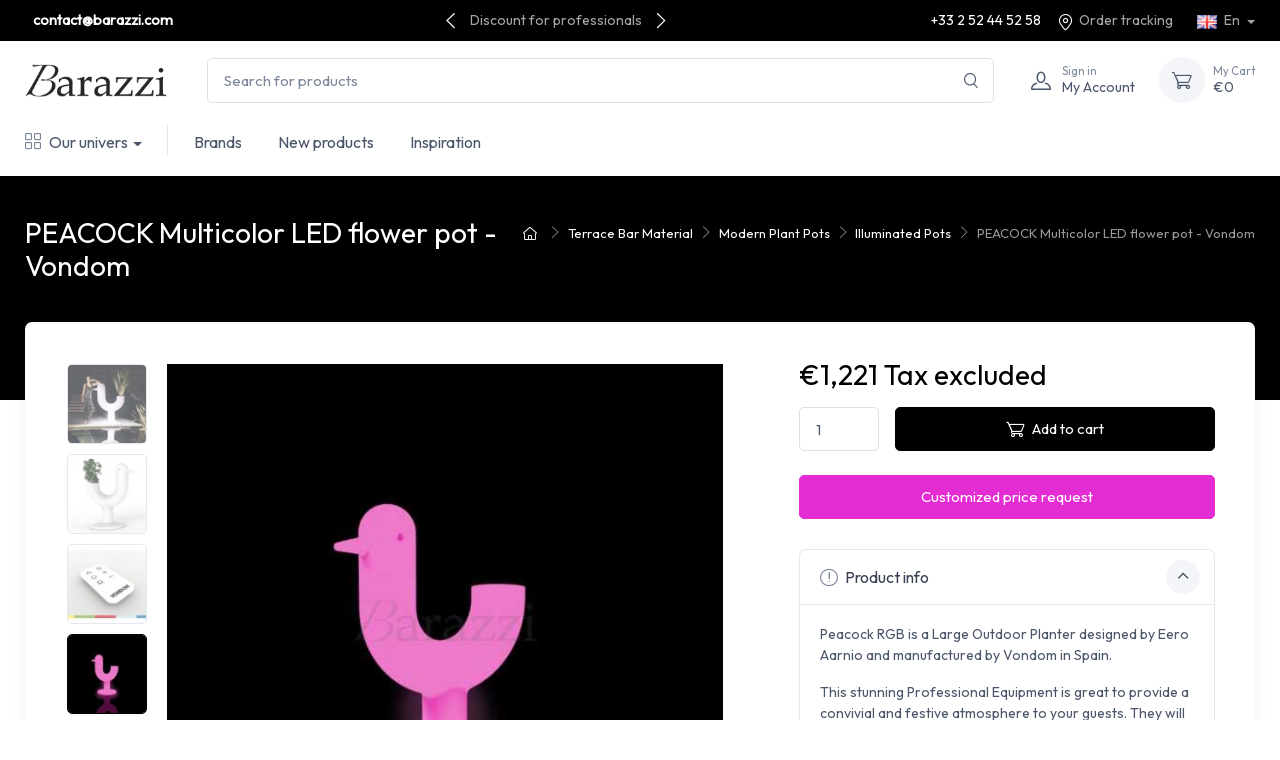

--- FILE ---
content_type: text/html; charset=utf-8
request_url: https://www.barazzi.com/en/p/239-peacock-multicolor-led-flower-pot-vondom.html
body_size: 20363
content:
<!doctype html><html lang="en"><head><meta charset="utf-8"><meta http-equiv="x-ua-compatible" content="ie=edge"><link rel="canonical" href="https://www.barazzi.com/en/p/239-peacock-multicolor-led-flower-pot-vondom.html"> <script data-keepinline="true">kstAutomaticEvent = 1;
    kstIsOpc = 0;
    kstIsCheckout = 0;
    kstConcatenateProductAttributeId = 0;
     kstVariantsUrl = "https://www.barazzi.com/en/module/kixsimpletrack/variants?ajax=1";    kstCookieUrl = "https://www.barazzi.com/en/module/kixsimpletrack/cookie?ajax=1";    kstWaitingTime = "5000";    kstConsentMode = 0;
        kstCurrentList = 'PEACOCK Multicolor LED flower pot - Vondom';    kstEcommPagetype = 'product';
    var _K=function(){var e=window,n=function(n,t,o,i,v,a,c){if(void 0!==e.dataLayer){var d={event:void 0===i?"kEvent":i};d.eventCategory=void 0===o?"Ecommerce":o,void 0!==n&&(d.eventAction=n,"string"==typeof t&&(d.eventLabel=t),void 0!==c&&(d.eventValue=c),void 0!==v&&v&&(d.ecommerce=v),void 0!==a&&(d.eventTimeout=2e3,d.eventCallback=function(){document.location=a}),e.dataLayer.push(d))}};return{t:function(e,t,o,i,v,a){n(e,t,o,i,null,v,a)},te:function(e,t,o,i,v,a,c){n(o=void 0===o?e:o,i,v,e,t,a,c)}}}();
    window.dataLayer = window.dataLayer || [];
    dataLayer.push({"pageType":"product","userData":{"userLogged":0},"ecommerce":{"currencyCode":"EUR","impressions":[{"id":"237-366678","name":"peacock peacock-shaped design pot with matte finish - vondom","reference":"61001R","price":"1174.32","brand":"vondom","category":"big plant pots","variant":"white 2001","list":"PEACOCK Multicolor LED flower pot - Vondom","position":1},{"id":"238","name":"peacock white led light pot - vondom","reference":"61001W","price":"1325.52","brand":"vondom","category":"illuminated pots","list":"PEACOCK Multicolor LED flower pot - Vondom","position":2},{"id":"857-342654","name":"peacock lacquered pot - giant bird planter with glossy finish - vondom","reference":"61001F","price":"1974.42","brand":"vondom","category":"big plant pots","variant":"white 3101","list":"PEACOCK Multicolor LED flower pot - Vondom","position":3}],"detail":{"products":[{"id":"239","name":"peacock multicolor led flower pot - vondom","reference":"61001L","price":"1465.38","brand":"vondom","category":"illuminated pots","list":"PEACOCK Multicolor LED flower pot - Vondom"}]}},"google_tag_params":{"enable":1,"ecomm_pagetype":"product","ecomm_prodid":"239","ecomm_totalvalue":1465.38,"ecomm_category":"illuminated pots","ecomm_depth":4},"pixels":{"analytics":{"ga3_id":"UA-51742893-3","ga3_enable":1,"ga4_id":"G-CKEQ7HS0G8","ga4_enable":1},"google_ads":{"enable":"1","conversion_id":"333933673","conversion_label":"UCDUCODVzrQDEOnYnZ8B"},"facebook":{"enable":"1","id":"231988442377636"},"twitter":{"enable":0},"pinterest":{"enable":0},"bing":{"enable":0}},"pageDepth":{"page":"product","fullDepth":{"depth1":"terrace bar material","depth2":"modern plant pots","depth3":"illuminated pots","depth4":"peacock multicolor led flower pot - vondom","depth5":"","depth6":"","depth7":"","depth8":"","depth9":"","depth10":""},"depth":{"depth4":"peacock multicolor led flower pot - vondom"}},"cookie":{"google_analytics":1,"google_ads":1,"facebook":1,"twitter":0,"pinterest":0,"bing":0}});    
    (function (w, d, s, l, i) {
        w[l] = w[l] || [];
        w[l].push({
            'gtm.start':
                new Date().getTime(), event: 'gtm.js'
        });
        var f = d.getElementsByTagName(s)[0],
            j = d.createElement(s), dl = l != 'dataLayer' ? '&l=' + l : '';
        j.async = true;
        j.src =
            'https://www.googletagmanager.com/gtm.js?id=' + i + dl;
        f.parentNode.insertBefore(j, f);
    })(window, document, 'script', 'dataLayer', 'GTM-5CXQG2V');

                            dataLayer.push({"event":"kEventProduct"});
                        dataLayer.push({ 'event': 'kPageview' });
                        dataLayer.push({"event":"kEnableGoogleAnalytics"});
                dataLayer.push({"event":"kEnableGoogleAds"});
                dataLayer.push({"event":"kEnableFacebook"});</script> <link rel="stylesheet" href="https://www.barazzi.com/themes/child_cartzilla/assets/cache/theme-7bdd6680.css" media="all"><link rel="preload" href="/modules/creativeelements/views/lib/ceicons/fonts/ceicons.woff2?t6ebnx" as="font" type="font/woff2" crossorigin><link rel="preload" href="/modules/creativeelements/views/lib/font-awesome/fonts/fontawesome-webfont.woff2?v=4.7.0" as="font" type="font/woff2" crossorigin><title>PEACOCK RGBW LED Lighted Planter VONDOM</title><meta name="description" content="Discover the Peacock pot by Vondom: a peacock-shaped planter that will be suitable for restaurant, hotel, cafe. Online purchase, secure payment, fast delivery."><meta name="keywords" content=""><meta name="p:domain_verify" content="fef6fa5b9a1af749a67c26f8aa65096e"/><link rel="canonical" href="https://www.barazzi.com/en/p/239-peacock-multicolor-led-flower-pot-vondom.html"><link rel="alternate" href="https://www.barazzi.com/fr/p/239-peacock-pot-de-fleurs-lumineux-led-multicolore-vondom.html" hreflang="fr"><link rel="alternate" href="https://www.barazzi.com/en/p/239-peacock-multicolor-led-flower-pot-vondom.html" hreflang="en-us"> <script type="application/ld+json">{
    "@context": "https://schema.org",
    "@type": "Organization",
    "name" : "BARAZZI",
    "url" : "https://www.barazzi.com/en/"
         ,"logo": {
        "@type": "ImageObject",
        "url":"https://www.barazzi.com/img/logo-1647251526.jpg"
      }
      }</script> <script type="application/ld+json">{
    "@context": "https://schema.org",
    "@type": "WebPage",
    "isPartOf": {
      "@type": "WebSite",
      "url":  "https://www.barazzi.com/en/",
      "name": "BARAZZI"
    },
    "name": "PEACOCK RGBW LED Lighted Planter VONDOM",
    "url":  "https://www.barazzi.com/en/p/239-peacock-multicolor-led-flower-pot-vondom.html"
  }</script> <script type="application/ld+json">{
      "@context": "https://schema.org",
      "@type": "BreadcrumbList",
      "itemListElement": [
                  {
            "@type": "ListItem",
            "position": 1,
            "name": "Home",
            "item": "https://www.barazzi.com/en/"
          },                  {
            "@type": "ListItem",
            "position": 2,
            "name": "Terrace Bar Material",
            "item": "https://www.barazzi.com/en/c/7-outdoor-restaurant-equipment.html"
          },                  {
            "@type": "ListItem",
            "position": 3,
            "name": "Modern Plant Pots",
            "item": "https://www.barazzi.com/en/c/87-Modern-Plant-Pots.html"
          },                  {
            "@type": "ListItem",
            "position": 4,
            "name": "Illuminated Pots",
            "item": "https://www.barazzi.com/en/c/103-illuminated-pots.html"
          },                  {
            "@type": "ListItem",
            "position": 5,
            "name": "PEACOCK Multicolor LED flower pot - Vondom",
            "item": "https://www.barazzi.com/en/p/239-peacock-multicolor-led-flower-pot-vondom.html"
          }              ]
    }</script> <meta name="viewport" content="width=device-width, initial-scale=1"><link rel="icon" type="image/vnd.microsoft.icon" href="https://www.barazzi.com/img/favicon.ico?1647251526"><link rel="shortcut icon" type="image/x-icon" href="https://www.barazzi.com/img/favicon.ico?1647251526"><link rel="preload" href="https://fonts.googleapis.com/css2?family=Outfit:wght@400&amp;display=swap" as="style"><link href="https://fonts.googleapis.com/css2?family=Outfit:wght@400&amp;display=swap" rel="stylesheet"><link rel="preload" href="/themes/child_cartzilla/assets/fonts/cartzilla-icons.ttf" as="font" crossorigin="anonymous"><link rel="preload" href="/themes/child_cartzilla/assets/fonts/cartzilla-icons.woff" as="font" type="font/woff" crossorigin="anonymous"> <script type="text/javascript">var _smartsupp = _smartsupp || {};
_smartsupp.key = 'e3cedae8a4e315175599f816257c0d6bc855708a';
window.smartsupp||(function(d) {
		var s,c,o=smartsupp=function(){
			o._.push(arguments)
		};o._=[];
		smartsupp('language', 'en-us');
		s=d.getElementsByTagName('script')[0];c=d.createElement('script');
		c.type='text/javascript';c.charset='utf-8';c.async=true;
		c.src='https://www.smartsuppchat.com/loader.js?';s.parentNode.insertBefore(c,s);
})(document);</script> <script>!function(f,b,e,v,n,t,s)
{if(f.fbq)return;n=f.fbq=function(){n.callMethod?
n.callMethod.apply(n,arguments):n.queue.push(arguments)};
if(!f._fbq)f._fbq=n;n.push=n;n.loaded=!0;n.version='2.0';
n.queue=[];t=b.createElement(e);t.async=!0;
t.src=v;s=b.getElementsByTagName(e)[0];
s.parentNode.insertBefore(t,s)}(window, document,'script',
'https://connect.facebook.net/en_US/fbevents.js');
fbq('init', '231988442377636');
fbq('track', 'PageView');</script> <noscript><img height="1" width="1" style="display:none" src="https://www.facebook.com/tr?id=231988442377636&ev=PageView&noscript=1" /></noscript> <script type="text/javascript">var contact_url = "\/modules\/customshippingrate\/sendtostore_ajax.php";
        var customer_email = null;
        var customshippingrate_carrier_id = 50;
        var customshippingrate_customer_label = "Customer ID";
        var customshippingrate_message = "Please provide a quote for shipping Cart ID";
        var customshippingrate_send_error = "Sorry, an error occurred while sending the message.";
        var customshippingrate_send_success = "Thanks, we&#039;ll get back to you as soon as possible with a shipping cost for your order.";
        var customshippingrate_shipping_price = false;
        var customshippingrate_token = "9c450b64c3ba86cf99308457bb998da487aae47c";
        var id_address_delivery = 0;
        var id_cart = 0;
        var id_contact = "0";
        var id_customer = 0;
        var prestashop = {"cart":{"products":[],"totals":{"total":{"type":"total","label":"Total","amount":0,"value":"\u20ac0"},"total_including_tax":{"type":"total","label":"Total (tax incl.)","amount":0,"value":"\u20ac0"},"total_excluding_tax":{"type":"total","label":"Total (tax excl.)","amount":0,"value":"\u20ac0"}},"subtotals":{"products":{"type":"products","label":"Subtotal","amount":0,"value":"\u20ac0"},"discounts":null,"shipping":{"type":"shipping","label":"Shipping","amount":0,"value":""},"tax":null},"products_count":0,"summary_string":"0 items","vouchers":{"allowed":1,"added":[]},"discounts":[],"minimalPurchase":1000,"minimalPurchaseRequired":"A minimum shopping cart total of \u20ac1,000 (tax excl.) is required to validate your order. Current cart total is \u20ac0 (tax excl.)."},"currency":{"id":1,"name":"Euro","iso_code":"EUR","iso_code_num":"978","sign":"\u20ac"},"customer":{"lastname":null,"firstname":null,"email":null,"birthday":null,"newsletter":null,"newsletter_date_add":null,"optin":null,"website":null,"company":null,"siret":null,"ape":null,"is_logged":false,"gender":{"type":null,"name":null},"addresses":[]},"language":{"name":"English (English)","iso_code":"en","locale":"en-US","language_code":"en-us","is_rtl":"0","date_format_lite":"m\/d\/Y","date_format_full":"m\/d\/Y H:i:s","id":2},"page":{"title":"","canonical":"https:\/\/www.barazzi.com\/en\/p\/239-peacock-multicolor-led-flower-pot-vondom.html","meta":{"title":"PEACOCK RGBW LED Lighted Planter VONDOM","description":"Discover the Peacock pot by Vondom: a peacock-shaped planter that will be suitable for restaurant, hotel, cafe. Online purchase, secure payment, fast delivery.","keywords":"","robots":"index"},"page_name":"product","body_classes":{"lang-en":true,"lang-rtl":false,"country-FR":true,"currency-EUR":true,"layout-default":true,"page-product":true,"tax-display-enabled":true,"product-id-239":true,"product-PEACOCK Multicolor LED flower pot - Vondom":true,"product-id-category-103":true,"product-id-manufacturer-1":true,"product-id-supplier-1":true,"product-available-for-order":true},"admin_notifications":[]},"shop":{"name":"BARAZZI","logo":"https:\/\/www.barazzi.com\/img\/logo-1647251526.jpg","stores_icon":"https:\/\/www.barazzi.com\/img\/logo_stores.png","favicon":"https:\/\/www.barazzi.com\/img\/favicon.ico"},"urls":{"base_url":"https:\/\/www.barazzi.com\/","current_url":"https:\/\/www.barazzi.com\/en\/p\/239-peacock-multicolor-led-flower-pot-vondom.html","shop_domain_url":"https:\/\/www.barazzi.com","img_ps_url":"https:\/\/www.barazzi.com\/img\/","img_cat_url":"https:\/\/www.barazzi.com\/img\/c\/","img_lang_url":"https:\/\/www.barazzi.com\/img\/l\/","img_prod_url":"https:\/\/www.barazzi.com\/img\/p\/","img_manu_url":"https:\/\/www.barazzi.com\/img\/m\/","img_sup_url":"https:\/\/www.barazzi.com\/img\/su\/","img_ship_url":"https:\/\/www.barazzi.com\/img\/s\/","img_store_url":"https:\/\/www.barazzi.com\/img\/st\/","img_col_url":"https:\/\/www.barazzi.com\/img\/co\/","img_url":"https:\/\/www.barazzi.com\/themes\/child_cartzilla\/assets\/img\/","css_url":"https:\/\/www.barazzi.com\/themes\/child_cartzilla\/assets\/css\/","js_url":"https:\/\/www.barazzi.com\/themes\/child_cartzilla\/assets\/js\/","pic_url":"https:\/\/www.barazzi.com\/upload\/","pages":{"address":"https:\/\/www.barazzi.com\/en\/address","addresses":"https:\/\/www.barazzi.com\/en\/addresses","authentication":"https:\/\/www.barazzi.com\/en\/login","cart":"https:\/\/www.barazzi.com\/en\/cart","category":"https:\/\/www.barazzi.com\/en\/index.php?controller=category","cms":"https:\/\/www.barazzi.com\/en\/index.php?controller=cms","contact":"https:\/\/www.barazzi.com\/en\/contact-us","discount":"https:\/\/www.barazzi.com\/en\/discount","guest_tracking":"https:\/\/www.barazzi.com\/en\/guest-tracking","history":"https:\/\/www.barazzi.com\/en\/order-history","identity":"https:\/\/www.barazzi.com\/en\/identity","index":"https:\/\/www.barazzi.com\/en\/","my_account":"https:\/\/www.barazzi.com\/en\/my-account","order_confirmation":"https:\/\/www.barazzi.com\/en\/order-confirmation","order_detail":"https:\/\/www.barazzi.com\/en\/index.php?controller=order-detail","order_follow":"https:\/\/www.barazzi.com\/en\/order-follow","order":"https:\/\/www.barazzi.com\/en\/order","order_return":"https:\/\/www.barazzi.com\/en\/index.php?controller=order-return","order_slip":"https:\/\/www.barazzi.com\/en\/credit-slip","pagenotfound":"https:\/\/www.barazzi.com\/en\/page-not-found","password":"https:\/\/www.barazzi.com\/en\/password-recovery","pdf_invoice":"https:\/\/www.barazzi.com\/en\/index.php?controller=pdf-invoice","pdf_order_return":"https:\/\/www.barazzi.com\/en\/index.php?controller=pdf-order-return","pdf_order_slip":"https:\/\/www.barazzi.com\/en\/index.php?controller=pdf-order-slip","prices_drop":"https:\/\/www.barazzi.com\/en\/prices-drop","product":"https:\/\/www.barazzi.com\/en\/index.php?controller=product","search":"https:\/\/www.barazzi.com\/en\/search","sitemap":"https:\/\/www.barazzi.com\/en\/sitemap","stores":"https:\/\/www.barazzi.com\/en\/stores","supplier":"https:\/\/www.barazzi.com\/en\/supplier","register":"https:\/\/www.barazzi.com\/en\/login?create_account=1","order_login":"https:\/\/www.barazzi.com\/en\/order?login=1"},"alternative_langs":{"fr":"https:\/\/www.barazzi.com\/fr\/p\/239-peacock-pot-de-fleurs-lumineux-led-multicolore-vondom.html","en-us":"https:\/\/www.barazzi.com\/en\/p\/239-peacock-multicolor-led-flower-pot-vondom.html"},"theme_assets":"\/themes\/child_cartzilla\/assets\/","actions":{"logout":"https:\/\/www.barazzi.com\/en\/?mylogout="},"no_picture_image":{"bySize":{"small_default":{"url":"https:\/\/www.barazzi.com\/img\/p\/en-default-small_default.jpg","width":80,"height":80},"cart_default":{"url":"https:\/\/www.barazzi.com\/img\/p\/en-default-cart_default.jpg","width":160,"height":160},"home_default":{"url":"https:\/\/www.barazzi.com\/img\/p\/en-default-home_default.jpg","width":540,"height":540},"medium_default":{"url":"https:\/\/www.barazzi.com\/img\/p\/en-default-medium_default.jpg","width":600,"height":600},"large_default":{"url":"https:\/\/www.barazzi.com\/img\/p\/en-default-large_default.jpg","width":800,"height":800}},"small":{"url":"https:\/\/www.barazzi.com\/img\/p\/en-default-small_default.jpg","width":80,"height":80},"medium":{"url":"https:\/\/www.barazzi.com\/img\/p\/en-default-home_default.jpg","width":540,"height":540},"large":{"url":"https:\/\/www.barazzi.com\/img\/p\/en-default-large_default.jpg","width":800,"height":800},"legend":""}},"configuration":{"display_taxes_label":true,"display_prices_tax_incl":false,"is_catalog":false,"show_prices":true,"opt_in":{"partner":false},"quantity_discount":{"type":"discount","label":"Unit discount"},"voucher_enabled":1,"return_enabled":0},"field_required":[],"breadcrumb":{"links":[{"title":"Home","url":"https:\/\/www.barazzi.com\/en\/"},{"title":"Terrace Bar Material","url":"https:\/\/www.barazzi.com\/en\/c\/7-outdoor-restaurant-equipment.html"},{"title":"Modern Plant Pots","url":"https:\/\/www.barazzi.com\/en\/c\/87-Modern-Plant-Pots.html"},{"title":"Illuminated Pots","url":"https:\/\/www.barazzi.com\/en\/c\/103-illuminated-pots.html"},{"title":"PEACOCK Multicolor LED flower pot - Vondom","url":"https:\/\/www.barazzi.com\/en\/p\/239-peacock-multicolor-led-flower-pot-vondom.html"}],"count":5},"link":{"protocol_link":"https:\/\/","protocol_content":"https:\/\/"},"time":1768971806,"static_token":"4794e9ecd435647e5c875931217df9ef","token":"16cf69e44b31c82579e1b5032e82c4d0","debug":false,"modules":{"cz_builder":{"values":{"design":{"bg_dark":{"type":"color","default":"#373f50","conf_value":"bg_dark","label":"Grey 1 (on topbar for exemple)","id":"myId","name":"bg_dark","sass":{"var":"$gray-900"},"placeholder":"exemple #121212","saved_value":"#000000"},"icon_top_bar_color":{"type":"color","default":"#373f50","conf_value":"icon_top_bar_color","label":"Icon color of top bar","name":"icon_top_bar_color","sass":{"var":"$icon-color-top-bar"},"placeholder":"exemple #121212","saved_value":"#ffffff"},"primary_color":{"type":"color","default":"#373f50","conf_value":"primary_color","label":"Primary Color","id":"myId","name":"primary_color","sass":{"var":"$primary"},"placeholder":"exemple #121212","saved_value":"#000000"},"accent_color":{"type":"color","default":"#373f50","conf_value":"accent_color","label":"Accent Color","name":"accent_color","sass":{"var":"$accent"},"placeholder":"exemple #4e54c8","saved_value":"#000000"},"bg_darker":{"type":"color","default":"#2b3445","conf_value":"bg_darker","label":"Grey darker","id":"myId","name":"bg_darker","sass":{"var":"$dark"},"placeholder":"exemple #121212","saved_value":"#000000"},"icon_footer_bar_color":{"type":"color","default":"#373f50","conf_value":"icon_footer_bar_color","label":"Icon color of footer","name":"icon_footer_bar_color","sass":{"var":"$icon-color-footer-bar"},"placeholder":"exemple #121212","saved_value":"#FFFFFF"},"light":{"type":"color","default":"#2b3445","conf_value":"light","label":"Text color light","id":"myId","name":"light","sass":{"var":"$light"},"placeholder":"exemple #121212","saved_value":"#ffffff"},"bg_light":{"type":"color","default":"#2b3445","conf_value":"bg_light","label":"Background color light (header bar for exemple)","id":"myId","name":"bg_light","sass":{"var":"$bg-light"},"placeholder":"exemple #121212","saved_value":"#ffffff"},"body_color":{"type":"color","default":"#2b3445","conf_value":"body_color","label":"Body color","id":"myId","name":"body_color","sass":{"var":"$body_color"},"placeholder":"exemple #121212","saved_value":"#4b566b"},"google_font":{"type":"text","default":"https:\/\/fonts.googleapis.com\/css?family=Rubik:300,400,500,700&display=swap","conf_value":"google_font_cz","label":"Put the google font url","name":"google_font","placeholder":"exemple https:\/\/fonts.googleapis.com\/css?family=Rubik:300,400,500,700&display=swap"},"font_family":{"type":"text","default":"'Rubik', sans-serif","conf_value":"font_family","name":"font_family","label":"Css call of font","sass":{"var":"$font-family-sans-serif"},"placeholder":"example: 'Rubik', sans-serif","saved_value":"'Outfit', sans-serif"}},"cz_banner":{"CZ_BANNER_TITLE_1":{"col":3,"type":"text","desc":"Enter title","lang":true,"name":"CZ_BANNER_TITLE_1","conf_value":"CZ_BANNER_TITLE_1","label":"Title","saved_value":false},"CZ_BANNER_SUBTITLE_1":{"col":3,"type":"text","desc":"Enter Subtitle","lang":true,"name":"CZ_BANNER_SUBTITLE_1","conf_value":"CZ_BANNER_SUBTITLE_1","label":"Subtitle","saved_value":false},"CZ_BANNER_BTNACTIVE_1":{"type":"switch","desc":"Show button ?","name":"CZ_BANNER_BTNACTIVE_1","conf_value":"CZ_BANNER_BTNACTIVE_1","label":"Button","is_bool":true,"values":[{"id":"active_on","value":1,"label":"Yes"},{"id":"active_off","value":0,"label":"No"}],"saved_value":"1"},"CZ_BANNER_LINK_1":{"col":3,"type":"text","desc":"If there is no link leave the #","lang":true,"name":"CZ_BANNER_LINK_1","conf_value":"CZ_BANNER_LINK_1","label":"Link","saved_value":false},"CZ_BANNER_BTNLABEL_1":{"col":3,"type":"text","desc":"Enter button label","lang":true,"name":"CZ_BANNER_BTNLABEL_1","conf_value":"CZ_BANNER_BTNLABEL_1","label":"Button Label","saved_value":false},"CZ_BANNER_IMAGE_1":{"col":3,"type":"file","desc":"Add Image","name":"CZ_BANNER_IMAGE_1","conf_value":"CZ_BANNER_IMAGE_1","path":"$\/modules\/cz_banner\/views\/images\/","label":"Image","saved_value":"CZ_BANNER_IMAGE_1.png"},"CZ_BANNER_TITLE_2":{"col":3,"type":"text","desc":"Enter title","lang":true,"name":"CZ_BANNER_TITLE_2","conf_value":"CZ_BANNER_TITLE_2","label":"Title","saved_value":false},"CZ_BANNER_SUBTITLE_2":{"col":3,"type":"text","desc":"Enter Subtitle","lang":true,"name":"CZ_BANNER_SUBTITLE_2","conf_value":"CZ_BANNER_SUBTITLE_2","label":"Subtitle","saved_value":false},"CZ_BANNER_BTNACTIVE_2":{"type":"switch","desc":"Show button ?","name":"CZ_BANNER_BTNACTIVE_2","conf_value":"CZ_BANNER_BTNACTIVE_2","label":"Button","is_bool":true,"values":[{"id":"active_on","value":1,"label":"Yes"},{"id":"active_off","value":0,"label":"No"}],"saved_value":"1"},"CZ_BANNER_LINK_2":{"col":3,"type":"text","desc":"If there is no link leave the #","lang":true,"name":"CZ_BANNER_LINK_2","conf_value":"CZ_BANNER_LINK_2","label":"Link","saved_value":false},"CZ_BANNER_BTNLABEL_2":{"col":3,"type":"text","desc":"Enter button label","lang":true,"name":"CZ_BANNER_BTNLABEL_2","conf_value":"CZ_BANNER_BTNLABEL_2","label":"Button Label","saved_value":false},"CZ_BANNER_IMAGE_2":{"col":3,"type":"file","desc":"Add Image","name":"CZ_BANNER_IMAGE_2","conf_value":"CZ_BANNER_IMAGE_2","path":"$\/modules\/cz_banner\/views\/images\/","label":"Image","saved_value":"CZ_BANNER_IMAGE_2.png"},"CZ_BANNER_TITLE_3":{"col":3,"type":"text","desc":"Enter title","lang":true,"name":"CZ_BANNER_TITLE_3","conf_value":"CZ_BANNER_TITLE_3","label":"Title","saved_value":false},"CZ_BANNER_SUBTITLE_3":{"col":3,"type":"text","desc":"Enter Subtitle","lang":true,"name":"CZ_BANNER_SUBTITLE_3","conf_value":"CZ_BANNER_SUBTITLE_3","label":"Subtitle","saved_value":false},"CZ_BANNER_BTNACTIVE_3":{"type":"switch","desc":"Show button ?","name":"CZ_BANNER_BTNACTIVE_3","conf_value":"CZ_BANNER_BTNACTIVE_3","label":"Button","is_bool":true,"values":[{"id":"active_on","value":1,"label":"Yes"},{"id":"active_off","value":0,"label":"No"}],"saved_value":"1"},"CZ_BANNER_LINK_3":{"col":3,"type":"text","desc":"If there is no link leave the #","lang":true,"name":"CZ_BANNER_LINK_3","conf_value":"CZ_BANNER_LINK_3","label":"Link","saved_value":false},"CZ_BANNER_BTNLABEL_3":{"col":3,"type":"text","desc":"Enter button label","lang":true,"name":"CZ_BANNER_BTNLABEL_3","conf_value":"CZ_BANNER_BTNLABEL_3","label":"Button Label","saved_value":false},"CZ_BANNER_IMAGE_3":{"col":3,"type":"file","desc":"Add Image","name":"CZ_BANNER_IMAGE_3","conf_value":"CZ_BANNER_IMAGE_3","path":"$\/modules\/cz_banner\/views\/images\/","label":"Image","saved_value":"CZ_BANNER_IMAGE_3.jpeg"},"CZ_BANNER_TITLE_4":{"col":3,"type":"text","desc":"Enter title","lang":true,"name":"CZ_BANNER_TITLE_4","conf_value":"CZ_BANNER_TITLE_4","label":"Title","saved_value":false},"CZ_BANNER_SUBTITLE_4":{"col":3,"type":"text","desc":"Enter Subtitle","lang":true,"name":"CZ_BANNER_SUBTITLE_4","conf_value":"CZ_BANNER_SUBTITLE_4","label":"Subtitle","saved_value":false},"CZ_BANNER_BTNACTIVE_4":{"type":"switch","desc":"Show button ?","name":"CZ_BANNER_BTNACTIVE_4","conf_value":"CZ_BANNER_BTNACTIVE_4","label":"Button","is_bool":true,"values":[{"id":"active_on","value":1,"label":"Yes"},{"id":"active_off","value":0,"label":"No"}],"saved_value":"1"},"CZ_BANNER_LINK_4":{"col":3,"type":"text","desc":"If there is no link leave the #","lang":true,"name":"CZ_BANNER_LINK_4","conf_value":"CZ_BANNER_LINK_4","label":"Link","saved_value":false},"CZ_BANNER_BTNLABEL_4":{"col":3,"type":"text","desc":"Enter button label","lang":true,"name":"CZ_BANNER_BTNLABEL_4","conf_value":"CZ_BANNER_BTNLABEL_4","label":"Button Label","saved_value":false},"CZ_BANNER_IMAGE_4":{"col":3,"type":"file","desc":"Add Image","name":"CZ_BANNER_IMAGE_4","conf_value":"CZ_BANNER_IMAGE_4","path":"$\/modules\/cz_banner\/views\/images\/","label":"Image","saved_value":"CZ_BANNER_IMAGE_4.png"}},"cz_footerblock":{"CZ_FOOTER_TITLE_1":{"col":3,"type":"text","desc":"Enter a title","lang":true,"name":"CZ_FOOTER_TITLE_1","conf_value":"CZ_FOOTER_TITLE_1","label":"Title","saved_value":false},"CZ_FOOTER_SUBTITLE_1":{"col":3,"type":"text","desc":"Enter a Subtitle","lang":true,"name":"CZ_FOOTER_SUBTITLE_1","conf_value":"CZ_FOOTER_SUBTITLE_1","label":"Subtitle","saved_value":false},"CZ_FOOTER_ICON_CLASS_1":{"col":3,"type":"text","desc":"Add Icon class","name":"CZ_FOOTER_ICON_CLASS_1","conf_value":"CZ_FOOTER_ICON_CLASS_1","label":"Icon class","saved_value":"czi-rocket"},"CZ_FOOTER_IMAGE_1":{"col":3,"type":"file","desc":"Add Image","name":"CZ_FOOTER_IMAGE_1","conf_value":"CZ_FOOTER_IMAGE_1","path":"$\/modules\/cz_footerblock\/views\/images\/","label":"Image","saved_value":""},"CZ_FOOTER_TITLE_2":{"col":3,"type":"text","desc":"Enter a title","lang":true,"name":"CZ_FOOTER_TITLE_2","conf_value":"CZ_FOOTER_TITLE_2","label":"Title","saved_value":false},"CZ_FOOTER_SUBTITLE_2":{"col":3,"type":"text","desc":"Enter a Subtitle","lang":true,"name":"CZ_FOOTER_SUBTITLE_2","conf_value":"CZ_FOOTER_SUBTITLE_2","label":"Subtitle","saved_value":false},"CZ_FOOTER_ICON_CLASS_2":{"col":3,"type":"text","desc":"Add Icon class","name":"CZ_FOOTER_ICON_CLASS_2","conf_value":"CZ_FOOTER_ICON_CLASS_2","label":"Icon class","saved_value":"czi-support"},"CZ_FOOTER_IMAGE_2":{"col":3,"type":"file","desc":"Add Image","name":"CZ_FOOTER_IMAGE_2","conf_value":"CZ_FOOTER_IMAGE_2","path":"$\/modules\/cz_footerblock\/views\/images\/","label":"Image","saved_value":""},"CZ_FOOTER_TITLE_3":{"col":3,"type":"text","desc":"Enter a title","lang":true,"name":"CZ_FOOTER_TITLE_3","conf_value":"CZ_FOOTER_TITLE_3","label":"Title","saved_value":false},"CZ_FOOTER_SUBTITLE_3":{"col":3,"type":"text","desc":"Enter a Subtitle","lang":true,"name":"CZ_FOOTER_SUBTITLE_3","conf_value":"CZ_FOOTER_SUBTITLE_3","label":"Subtitle","saved_value":false},"CZ_FOOTER_ICON_CLASS_3":{"col":3,"type":"text","desc":"Add Icon class","name":"CZ_FOOTER_ICON_CLASS_3","conf_value":"CZ_FOOTER_ICON_CLASS_3","label":"Icon class","saved_value":"czi-currency-exchange"},"CZ_FOOTER_IMAGE_3":{"col":3,"type":"file","desc":"Add Image","name":"CZ_FOOTER_IMAGE_3","conf_value":"CZ_FOOTER_IMAGE_3","path":"$\/modules\/cz_footerblock\/views\/images\/","label":"Image","saved_value":""},"CZ_FOOTER_TITLE_4":{"col":3,"type":"text","desc":"Enter a title","lang":true,"name":"CZ_FOOTER_TITLE_4","conf_value":"CZ_FOOTER_TITLE_4","label":"Title","saved_value":false},"CZ_FOOTER_SUBTITLE_4":{"col":3,"type":"text","desc":"Enter a Subtitle","lang":true,"name":"CZ_FOOTER_SUBTITLE_4","conf_value":"CZ_FOOTER_SUBTITLE_4","label":"Subtitle","saved_value":false},"CZ_FOOTER_ICON_CLASS_4":{"col":3,"type":"text","desc":"Add Icon class","name":"CZ_FOOTER_ICON_CLASS_4","conf_value":"CZ_FOOTER_ICON_CLASS_4","label":"Icon class","saved_value":"czi-card"},"CZ_FOOTER_IMAGE_4":{"col":3,"type":"file","desc":"Add Image","name":"CZ_FOOTER_IMAGE_4","conf_value":"CZ_FOOTER_IMAGE_4","path":"$\/modules\/cz_footerblock\/views\/images\/","label":"Image","saved_value":""}},"cz_homecategory":{"CZ_CATEGORYHOME_CAT_ID":{"col":3,"type":"text","desc":"Enter a category ID","name":"CZ_CATEGORYHOME_CAT_ID","conf_value":"CZ_CATEGORYHOME_CAT_ID","label":"Category id","saved_value":"83"},"CZ_CATEGORYHOME_IMAGE_SIDE":{"type":"switch","label":"Image set to right","name":"CZ_CATEGORYHOME_IMAGE_SIDE","conf_value":"CZ_CATEGORYHOME_IMAGE_SIDE","required":false,"class":"t","is_bool":true,"values":[{"id":"active_on","value":1,"label":"Right"},{"id":"active_off","value":0,"label":"Left"}],"hint":"If you choose to no, the image will be displayed to the left","saved_value":"0"},"CZ_CATEGORYHOME_PRODUCT_LIMIT":{"col":3,"type":"text","name":"CZ_CATEGORYHOME_PRODUCT_LIMIT","conf_value":"CZ_CATEGORYHOME_PRODUCT_LIMIT","label":"Product number max","saved_value":"12"},"CZ_CATEGORYHOME_PRODUCT_IMG":{"col":3,"type":"file","desc":"this image will pass over the category image","name":"CZ_CATEGORYHOME_PRODUCT_IMG","conf_value":"CZ_CATEGORYHOME_PRODUCT_IMG","path":"$\/modules\/cz_homecategory\/views\/images\/","label":"Image","saved_value":"CZ_CATEGORYHOME_PRODUCT_IMG.png"}},"cz_departementsmenu":{"CZ_DEPARTMENTMENU_MAINTITLE":{"col":3,"type":"text","desc":"Enter your main menu title","lang":true,"name":"CZ_DEPARTMENTMENU_MAINTITLE","conf_value":"CZ_DEPARTMENTMENU_MAINTITLE","label":"Main Title","saved_value":false},"CZ_DEPARTMENTMENU_TITLE_1":{"col":3,"type":"text","desc":"Enter title","lang":true,"name":"CZ_DEPARTMENTMENU_TITLE_1","conf_value":"CZ_DEPARTMENTMENU_TITLE_1","label":"Title","saved_value":false},"CZ_DEPARTMENTMENU_CAT_ID_1":{"col":3,"type":"text","desc":"Enter Category ID","name":"CZ_DEPARTMENTMENU_CAT_ID_1","conf_value":"CZ_DEPARTMENTMENU_CAT_ID_1","label":"Category ID","saved_value":"4"},"CZ_DEPARTMENTMENU_IMAGE_1":{"col":3,"type":"file","desc":"Add Image","name":"CZ_DEPARTMENTMENU_IMAGE_1","conf_value":"CZ_DEPARTMENTMENU_IMAGE_1","path":"$\/modules\/cz_departementsmenu\/views\/images\/","label":"Image","saved_value":"CZ_DEPARTMENTMENU_IMAGE_1.png"},"CZ_DEPARTMENTMENU_TITLE_2":{"col":3,"type":"text","desc":"Enter title","lang":true,"name":"CZ_DEPARTMENTMENU_TITLE_2","conf_value":"CZ_DEPARTMENTMENU_TITLE_2","label":"Title","saved_value":false},"CZ_DEPARTMENTMENU_CAT_ID_2":{"col":3,"type":"text","desc":"Enter Category ID","name":"CZ_DEPARTMENTMENU_CAT_ID_2","conf_value":"CZ_DEPARTMENTMENU_CAT_ID_2","label":"Category ID","saved_value":"3"},"CZ_DEPARTMENTMENU_IMAGE_2":{"col":3,"type":"file","desc":"Add Image","name":"CZ_DEPARTMENTMENU_IMAGE_2","conf_value":"CZ_DEPARTMENTMENU_IMAGE_2","path":"$\/modules\/cz_departementsmenu\/views\/images\/","label":"Image","saved_value":"CZ_DEPARTMENTMENU_IMAGE_2.png"},"CZ_DEPARTMENTMENU_TITLE_3":{"col":3,"type":"text","desc":"Enter title","lang":true,"name":"CZ_DEPARTMENTMENU_TITLE_3","conf_value":"CZ_DEPARTMENTMENU_TITLE_3","label":"Title","saved_value":false},"CZ_DEPARTMENTMENU_CAT_ID_3":{"col":3,"type":"text","desc":"Enter Category ID","name":"CZ_DEPARTMENTMENU_CAT_ID_3","conf_value":"CZ_DEPARTMENTMENU_CAT_ID_3","label":"Category ID","saved_value":"64"},"CZ_DEPARTMENTMENU_IMAGE_3":{"col":3,"type":"file","desc":"Add Image","name":"CZ_DEPARTMENTMENU_IMAGE_3","conf_value":"CZ_DEPARTMENTMENU_IMAGE_3","path":"$\/modules\/cz_departementsmenu\/views\/images\/","label":"Image","saved_value":"CZ_DEPARTMENTMENU_IMAGE_3.png"},"CZ_DEPARTMENTMENU_TITLE_4":{"col":3,"type":"text","desc":"Enter title","lang":true,"name":"CZ_DEPARTMENTMENU_TITLE_4","conf_value":"CZ_DEPARTMENTMENU_TITLE_4","label":"Title","saved_value":false},"CZ_DEPARTMENTMENU_CAT_ID_4":{"col":3,"type":"text","desc":"Enter Category ID","name":"CZ_DEPARTMENTMENU_CAT_ID_4","conf_value":"CZ_DEPARTMENTMENU_CAT_ID_4","label":"Category ID","saved_value":"7"},"CZ_DEPARTMENTMENU_IMAGE_4":{"col":3,"type":"file","desc":"Add Image","name":"CZ_DEPARTMENTMENU_IMAGE_4","conf_value":"CZ_DEPARTMENTMENU_IMAGE_4","path":"$\/modules\/cz_departementsmenu\/views\/images\/","label":"Image","saved_value":"CZ_DEPARTMENTMENU_IMAGE_4.png"},"CZ_DEPARTMENTMENU_TITLE_5":{"col":3,"type":"text","desc":"Enter title","lang":true,"name":"CZ_DEPARTMENTMENU_TITLE_5","conf_value":"CZ_DEPARTMENTMENU_TITLE_5","label":"Title","saved_value":false},"CZ_DEPARTMENTMENU_CAT_ID_5":{"col":3,"type":"text","desc":"Enter Category ID","name":"CZ_DEPARTMENTMENU_CAT_ID_5","conf_value":"CZ_DEPARTMENTMENU_CAT_ID_5","label":"Category ID","saved_value":"90"},"CZ_DEPARTMENTMENU_IMAGE_5":{"col":3,"type":"file","desc":"Add Image","name":"CZ_DEPARTMENTMENU_IMAGE_5","conf_value":"CZ_DEPARTMENTMENU_IMAGE_5","path":"$\/modules\/cz_departementsmenu\/views\/images\/","label":"Image","saved_value":"CZ_DEPARTMENTMENU_IMAGE_5.png"},"CZ_DEPARTMENTMENU_TITLE_6":{"col":3,"type":"text","desc":"Enter title","lang":true,"name":"CZ_DEPARTMENTMENU_TITLE_6","conf_value":"CZ_DEPARTMENTMENU_TITLE_6","label":"Title","saved_value":false},"CZ_DEPARTMENTMENU_CAT_ID_6":{"col":3,"type":"text","desc":"Enter Category ID","name":"CZ_DEPARTMENTMENU_CAT_ID_6","conf_value":"CZ_DEPARTMENTMENU_CAT_ID_6","label":"Category ID","saved_value":"404"},"CZ_DEPARTMENTMENU_IMAGE_6":{"col":3,"type":"file","desc":"Add Image","name":"CZ_DEPARTMENTMENU_IMAGE_6","conf_value":"CZ_DEPARTMENTMENU_IMAGE_6","path":"$\/modules\/cz_departementsmenu\/views\/images\/","label":"Image","saved_value":"CZ_DEPARTMENTMENU_IMAGE_6.png"}},"cz_homecategorypart2":{"CZ_CATEGORYHOME_CAT_ID_PART_2":{"col":3,"type":"text","desc":"Enter a category ID","name":"CZ_CATEGORYHOME_CAT_ID_PART_2","conf_value":"CZ_CATEGORYHOME_CAT_ID_PART_2","label":"Category id","saved_value":"29"},"CZ_CATEGORYHOME_IMAGE_SIDE_PART_2":{"type":"switch","label":"Image set to right","name":"CZ_CATEGORYHOME_IMAGE_SIDE_PART_2","conf_value":"CZ_CATEGORYHOME_IMAGE_SIDE_PART_2","required":false,"class":"t","is_bool":true,"values":[{"id":"active_on","value":1,"label":"Right"},{"id":"active_off","value":0,"label":"Left"}],"hint":"If you choose to no, the image will be displayed to the left","saved_value":"1"},"CZ_CATEGORYHOME_PRODUCT_LIMIT_PART_2":{"col":3,"type":"text","name":"CZ_CATEGORYHOME_PRODUCT_LIMIT_PART_2","conf_value":"CZ_CATEGORYHOME_PRODUCT_LIMIT_PART_2","label":"Product number max","saved_value":"12"},"CZ_CATEGORYHOME_PRODUCT_IMG_PART_2":{"col":3,"type":"file","desc":"this image will pass over the category image","name":"CZ_CATEGORYHOME_PRODUCT_IMG_PART_2","conf_value":"CZ_CATEGORYHOME_PRODUCT_IMG_PART_2","path":"$\/modules\/cz_homecategorypart2\/views\/images\/","label":"Image","saved_value":"CZ_CATEGORYHOME_PRODUCT_IMG_PART_2.png"}},"cz_navbarscroll":{"CZ_NAVBAR_SCROLL_TITLE_1":{"col":3,"type":"text","desc":"Enter sentence","lang":true,"name":"CZ_NAVBAR_SCROLL_TITLE_1","conf_value":"CZ_NAVBAR_SCROLL_TITLE_1","label":"Title","saved_value":false},"CZ_NAVBAR_SCROLL_LINK_1":{"col":3,"type":"text","desc":"Enter link","lang":true,"name":"CZ_NAVBAR_SCROLL_LINK_1","conf_value":"CZ_NAVBAR_SCROLL_LINK_1","label":"Link","saved_value":false},"CZ_NAVBAR_SCROLL_TITLE_2":{"col":3,"type":"text","desc":"Enter sentence","lang":true,"name":"CZ_NAVBAR_SCROLL_TITLE_2","conf_value":"CZ_NAVBAR_SCROLL_TITLE_2","label":"Title","saved_value":false},"CZ_NAVBAR_SCROLL_LINK_2":{"col":3,"type":"text","desc":"Enter link","lang":true,"name":"CZ_NAVBAR_SCROLL_LINK_2","conf_value":"CZ_NAVBAR_SCROLL_LINK_2","label":"Link","saved_value":false},"CZ_NAVBAR_SCROLL_TITLE_3":{"col":3,"type":"text","desc":"Enter sentence","lang":true,"name":"CZ_NAVBAR_SCROLL_TITLE_3","conf_value":"CZ_NAVBAR_SCROLL_TITLE_3","label":"Title","saved_value":false},"CZ_NAVBAR_SCROLL_LINK_3":{"col":3,"type":"text","desc":"Enter link","lang":true,"name":"CZ_NAVBAR_SCROLL_LINK_3","conf_value":"CZ_NAVBAR_SCROLL_LINK_3","label":"Link","saved_value":false}},"cz_thumbnailcategory":{"CZ_CATEGORYHOME_CAT_ID_1":{"col":3,"type":"text","desc":"Enter a category ID","name":"CZ_CATEGORYHOME_CAT_ID_1","conf_value":"CZ_CATEGORYHOME_CAT_ID_1","label":"Category id","saved_value":"4"},"CZ_CATEGORYHOME_CAT_ID_1_IMG":{"col":3,"type":"file","desc":"Image","name":"CZ_CATEGORYHOME_CAT_ID_1_IMG","conf_value":"CZ_CATEGORYHOME_CAT_ID_1_IMG","path":"$\/modules\/cz_thumbnailcategory\/views\/img\/","label":"Category id","saved_value":"CZ_CATEGORYHOME_CAT_ID_1_IMG.png"},"CZ_CATEGORYHOME_CAT_ID_2":{"col":3,"type":"text","desc":"Enter a category ID","name":"CZ_CATEGORYHOME_CAT_ID_2","conf_value":"CZ_CATEGORYHOME_CAT_ID_2","label":"Category id","saved_value":"3"},"CZ_CATEGORYHOME_CAT_ID_2_IMG":{"col":3,"type":"file","desc":"Image","name":"CZ_CATEGORYHOME_CAT_ID_2_IMG","conf_value":"CZ_CATEGORYHOME_CAT_ID_2_IMG","path":"$\/modules\/cz_thumbnailcategory\/views\/img\/","label":"Category id","saved_value":"CZ_CATEGORYHOME_CAT_ID_2_IMG.png"},"CZ_CATEGORYHOME_CAT_ID_3":{"col":3,"type":"text","desc":"Enter a category ID","name":"CZ_CATEGORYHOME_CAT_ID_3","conf_value":"CZ_CATEGORYHOME_CAT_ID_3","label":"Category id","saved_value":"64"},"CZ_CATEGORYHOME_CAT_ID_3_IMG":{"col":3,"type":"file","desc":"Image","name":"CZ_CATEGORYHOME_CAT_ID_3_IMG","conf_value":"CZ_CATEGORYHOME_CAT_ID_3_IMG","path":"$\/modules\/cz_thumbnailcategory\/views\/img\/","label":"Category id","saved_value":"CZ_CATEGORYHOME_CAT_ID_3_IMG.png"},"CZ_CATEGORYHOME_CAT_ID_4":{"col":3,"type":"text","desc":"Enter a category ID","name":"CZ_CATEGORYHOME_CAT_ID_4","conf_value":"CZ_CATEGORYHOME_CAT_ID_4","label":"Category id","saved_value":"7"},"CZ_CATEGORYHOME_CAT_ID_4_IMG":{"col":3,"type":"file","desc":"Image","name":"CZ_CATEGORYHOME_CAT_ID_4_IMG","conf_value":"CZ_CATEGORYHOME_CAT_ID_4_IMG","path":"$\/modules\/cz_thumbnailcategory\/views\/img\/","label":"Category id","saved_value":"CZ_CATEGORYHOME_CAT_ID_4_IMG.png"}}}}}};
        var prestashopFacebookAjaxController = "https:\/\/www.barazzi.com\/en\/module\/ps_facebook\/Ajax";
        var psemailsubscription_subscription = "https:\/\/www.barazzi.com\/en\/module\/ps_emailsubscription\/subscription";</script> <script type="text/javascript">var sp_link_base ='https://www.barazzi.com';</script> <script type="text/javascript">function renderDataAjax(jsonData)
{
    for (var key in jsonData) {
	    if(key=='java_script')
        {
            $('body').append(jsonData[key]);
        }
        else
            if($('#ets_speed_dy_'+key).length)
            {
                if($('#ets_speed_dy_'+key+' #layer_cart').length)
                {
                    $('#ets_speed_dy_'+key).before($('#ets_speed_dy_'+key+' #layer_cart').clone());
                    $('#ets_speed_dy_'+key+' #layer_cart').remove();
                    $('#layer_cart').before('<div class="layer_cart_overlay"></div>');
                }
                $('#ets_speed_dy_'+key).replaceWith(jsonData[key]);  
            }
              
    }
    if($('#header .shopping_cart').length && $('#header .cart_block').length)
    {
        var shopping_cart = new HoverWatcher('#header .shopping_cart');
        var cart_block = new HoverWatcher('#header .cart_block');
        $("#header .shopping_cart a:first").hover(
    		function(){
    			if (ajaxCart.nb_total_products > 0 || parseInt($('.ajax_cart_quantity').html()) > 0)
    				$("#header .cart_block").stop(true, true).slideDown(450);
    		},
    		function(){
    			setTimeout(function(){
    				if (!shopping_cart.isHoveringOver() && !cart_block.isHoveringOver())
    					$("#header .cart_block").stop(true, true).slideUp(450);
    			}, 200);
    		}
    	);
    }
    if(typeof jsonData.custom_js!== undefined && jsonData.custom_js)
        $('head').append('<script src="'+sp_link_base+'/modules/ets_superspeed/views/js/script_custom.js">');
}</script> <style>.layered_filter_ul .radio,.layered_filter_ul .checkbox {
    display: inline-block;
}
.ets_speed_dynamic_hook .cart-products-count{
    display:none!important;
}
.ets_speed_dynamic_hook .ajax_cart_quantity ,.ets_speed_dynamic_hook .ajax_cart_product_txt,.ets_speed_dynamic_hook .ajax_cart_product_txt_s{
    display:none!important;
}
.ets_speed_dynamic_hook .shopping_cart > a:first-child:after {
    display:none!important;
}</style></head><body id="product" class="lang-en country-fr currency-eur layout-default page-product tax-display-enabled product-id-239 product-peacock-multicolor-led-flower-pot-vondom product-id-category-103 product-id-manufacturer-1 product-id-supplier-1 product-available-for-order elementor-page elementor-page-239030201"> <noscript><iframe src="https://www.googletagmanager.com/ns.html?id=GTM-5CXQG2V&nojscript=true" height="0" width="0" style="display:none;visibility:hidden"></iframe></noscript> <main> <header id="header" class="box-shadow-sm"><div class="header-banner"></div><div class="header-nav topbar topbar-dark bg-dark"><div class="container"><div class="topbar-left"> <a class="topbar-mail py-1 px-2" href="mailto:contact@barazzi.com" style="color: white !important; font-size: 0.9rem; font-weight: bold">contact@barazzi.com</a></div><div class="cz-carousel cz-controls-static d-none d-md-block"><div class="cz-carousel-inner" data-carousel-options="{&quot;mode&quot;: &quot;gallery&quot;, &quot;nav&quot;: false}"><div class="topbar-text">Discount for professionals</div><div class="topbar-text">Delivery around the world</div><div class="topbar-text">Best prices</div></div></div><div class="topbar-right"><div class="topbar-text text-nowrap"> <a class="topbar-link pr-3 text-light" href="tel:+33 2 52 44 52 58">+33 2 52 44 52 58</a></div><span class="topbar-link d-none d-md-inline-block" data-target-obf="aHR0cHM6Ly93d3cuYmFyYXp6aS5jb20vZW4vb3JkZXItaGlzdG9yeQ=="> <i class="czi-location"></i>Order tracking </span><div class="topbar-text dropdown disable-autohide ml-4"> <a class="topbar-link dropdown-toggle" href="#" data-toggle="dropdown"> <img class="mr-1" src="https://www.barazzi.com/img/l/2.jpg" width="20" alt="English (English)"> En </a><div class="dropdown-menu dropdown-menu-right"><div class="py-1"> <span class="dropdown-item py-1" data-target-obf="aHR0cHM6Ly93d3cuYmFyYXp6aS5jb20vZnIvcC8yMzktcGVhY29jay1wb3QtZGUtZmxldXJzLWx1bWluZXV4LWxlZC1tdWx0aWNvbG9yZS12b25kb20uaHRtbA=="> <img class="mr-1" width="20" src="https://www.barazzi.com/img/l/1.jpg" alt="Français (French)"> Français </span></div></div></div></div></div></div><div class="header-top navbar-sticky bg-light"><div class="navbar navbar-expand-lg navbar-light"><div class="container flex-md-nowrap"> <a class="navbar-brand mr-3 flex-shrink-0" href="https://www.barazzi.com/en/"> <img src="https://www.barazzi.com/img/logo-1647251526.jpg" width="142" alt="BARAZZI"> </a><div class="flex-grow-1 d-none d-md-block" id="_desktop_search"><div id="search_widget" class="my-3 my-md-0 mx-md-3 mx-lg-4" data-search-controller-url="//www.barazzi.com/en/search"><form method="get" action="//www.barazzi.com/en/search"> <input type="hidden" name="controller" value="search"><div class="input-group-overlay d-flex"> <input class="form-control appended-form-control" type="text" name="s" value="" placeholder="Search for products" aria-label="Search for products"><div class="input-group-append-overlay"> <button class="btn btn-icon" type="submit" aria-label="Search"> <i class="czi-search"></i> </button></div></div></form></div></div><div class="navbar-toolbar d-flex flex-shrink-0 align-items-center"> <button class="navbar-toggler" type="button" data-toggle="collapse" data-target="#navbarCollapse"> <span class="navbar-toggler-icon"></span> </button> <a class="navbar-tool navbar-stuck-toggler" href="#"> <span class="navbar-tool-tooltip">Expand menu</span><div class="navbar-tool-icon-box"> <i class="navbar-tool-icon czi-menu"></i></div> </a> <span class="navbar-tool ml-1 ml-lg-0 mr-n1 mr-lg-2" data-target-obf="aHR0cHM6Ly93d3cuYmFyYXp6aS5jb20vZW4vbXktYWNjb3VudA==" rel="nofollow"><div class="navbar-tool-icon-box"> <i class="navbar-tool-icon czi-user"></i></div><div class="navbar-tool-text ml-n3"> <small>Sign in</small> My Account</div> </span><div class="header-cart ml-3"><div class="blockcart navbar-tool" data-refresh-url="//www.barazzi.com/en/module/ps_shoppingcart/ajax"> <span class="navbar-tool-icon-box bg-secondary" data-target-obf="Ly93d3cuYmFyYXp6aS5jb20vZW4vY2FydD9hY3Rpb249c2hvdw==" rel="nofollow"> <i class="navbar-tool-icon czi-cart"></i> </span> <span class="navbar-tool-text pl-2" data-target-obf="Ly93d3cuYmFyYXp6aS5jb20vZW4vY2FydD9hY3Rpb249c2hvdw==" rel="nofollow"> <small>My Cart</small> <span>€0</span> </span></div></div></div></div></div><div class="navbar navbar-expand-lg navbar-light navbar-stuck-menu mt-n2 pt-0 pb-2"><div class="container"><div class="collapse navbar-collapse" id="navbarCollapse"><div class="d-md-none" id="_mobile_search"></div><ul class="navbar-nav mega-nav pr-lg-2 mr-lg-2"><li class="nav-item dropdown"><span class="nav-link dropdown-toggle pl-0" href="#" data-toggle="dropdown"><i class="czi-view-grid mr-2"></i>Our univers</span><div class="dropdown-menu px-2 pl-0 pb-4"><div class="d-flex flex-wrap flex-md-nowrap"><div class="mega-dropdown-column pt-4 px-3"><div class="widget widget-links"> <span class="d-block overflow-hidden rounded-lg mb-3" data-target-obf="Ly93d3cuYmFyYXp6aS5jb20vZW4vYy80LW1vZGVybi1ob3RlbC1yZXN0YXVyYW50LWZ1cm5pdHVyZS5odG1s"> <img src="https://www.barazzi.com/modules/cz_departementsmenu/views/images/CZ_DEPARTMENTMENU_IMAGE_1.png" alt="Modern Hotel Restaurant Furniture"/> </span><p class="h6 font-size-base mb-2"> <span data-target-obf="Ly93d3cuYmFyYXp6aS5jb20vZW4vYy80LW1vZGVybi1ob3RlbC1yZXN0YXVyYW50LWZ1cm5pdHVyZS5odG1s">Modern Hotel Restaurant Furniture</</p><ul class="widget-list"><li class="widget-list-item"> <span class="widget-list-link" data-target-obf="Ly93d3cuYmFyYXp6aS5jb20vZW4vYy84LXJlc3RhdXJhbnQtY2hhaXIuaHRtbA==">Restaurant Chair</span></li><li class="widget-list-item"> <span class="widget-list-link" data-target-obf="Ly93d3cuYmFyYXp6aS5jb20vZW4vYy8xMC1yZXN0YXVyYW50LXRhYmxlLmh0bWw=">Restaurant Table</span></li><li class="widget-list-item"> <span class="widget-list-link" data-target-obf="Ly93d3cuYmFyYXp6aS5jb20vZW4vYy8xMi1iYXItY291bnRlci1kZXNpZ24uaHRtbA==">Bar Counter Design</span></li></ul></div></div><div class="mega-dropdown-column pt-4 px-3"><div class="widget widget-links"> <span class="d-block overflow-hidden rounded-lg mb-3" data-target-obf="Ly93d3cuYmFyYXp6aS5jb20vZW4vYy8zLWlsbHVtaW5hdGVkLWZ1cm5pdHVyZS5odG1s"> <img src="https://www.barazzi.com/modules/cz_departementsmenu/views/images/CZ_DEPARTMENTMENU_IMAGE_2.png" alt="Illuminated Furniture"/> </span><p class="h6 font-size-base mb-2"> <span data-target-obf="Ly93d3cuYmFyYXp6aS5jb20vZW4vYy8zLWlsbHVtaW5hdGVkLWZ1cm5pdHVyZS5odG1s">Illuminated Furniture</</p><ul class="widget-list"><li class="widget-list-item"> <span class="widget-list-link" data-target-obf="Ly93d3cuYmFyYXp6aS5jb20vZW4vYy8zMS1saWdodC11cC1iYXIuaHRtbA==">Light Up Bar</span></li><li class="widget-list-item"> <span class="widget-list-link" data-target-obf="Ly93d3cuYmFyYXp6aS5jb20vZW4vYy8yMTUtbGVkLWJhci1zdG9vbC5odG1s">Led Bar Stool</span></li><li class="widget-list-item"> <span class="widget-list-link" data-target-obf="Ly93d3cuYmFyYXp6aS5jb20vZW4vYy8zNC1saWdodGluZy10YWJsZS5odG1s">Lighting Table</span></li></ul></div></div><div class="mega-dropdown-column pt-4 px-3"><div class="widget widget-links"> <span class="d-block overflow-hidden rounded-lg mb-3" data-target-obf="Ly93d3cuYmFyYXp6aS5jb20vZW4vYy82NC1wcm9mZXNzaW9uYWwtb3V0ZG9vci1mdXJuaXR1cmUuaHRtbA=="> <img src="https://www.barazzi.com/modules/cz_departementsmenu/views/images/CZ_DEPARTMENTMENU_IMAGE_3.png" alt="Professional Outdoor Furniture"/> </span><p class="h6 font-size-base mb-2"> <span data-target-obf="Ly93d3cuYmFyYXp6aS5jb20vZW4vYy82NC1wcm9mZXNzaW9uYWwtb3V0ZG9vci1mdXJuaXR1cmUuaHRtbA==">Professional Outdoor Furniture</</p><ul class="widget-list"><li class="widget-list-item"> <span class="widget-list-link" data-target-obf="Ly93d3cuYmFyYXp6aS5jb20vZW4vYy8yMi1vdXRkb29yLWNoYWlyLmh0bWw=">Outdoor Chair</span></li><li class="widget-list-item"> <span class="widget-list-link" data-target-obf="Ly93d3cuYmFyYXp6aS5jb20vZW4vYy8yMS1vdXRkb29yLWFybWNoYWlyLmh0bWw=">Outdoor Armchair</span></li><li class="widget-list-item"> <span class="widget-list-link" data-target-obf="Ly93d3cuYmFyYXp6aS5jb20vZW4vYy8yNS1vdXRkb29yLXRhYmxlLmh0bWw=">Outdoor Table</span></li></ul></div></div></div><div class="d-flex flex-wrap flex-md-nowrap"><div class="mega-dropdown-column pt-4 px-3"><div class="widget widget-links"> <span class="d-block overflow-hidden rounded-lg mb-3" data-target-obf="Ly93d3cuYmFyYXp6aS5jb20vZW4vYy83LW91dGRvb3ItcmVzdGF1cmFudC1lcXVpcG1lbnQuaHRtbA=="> <img src="https://www.barazzi.com/modules/cz_departementsmenu/views/images/CZ_DEPARTMENTMENU_IMAGE_4.png" alt="Terrace Bar Material"/> </span><p class="h6 font-size-base mb-2"> <span data-target-obf="Ly93d3cuYmFyYXp6aS5jb20vZW4vYy83LW91dGRvb3ItcmVzdGF1cmFudC1lcXVpcG1lbnQuaHRtbA==">Terrace Bar Material</</p><ul class="widget-list"><li class="widget-list-item"> <span class="widget-list-link" data-target-obf="Ly93d3cuYmFyYXp6aS5jb20vZW4vYy84My1wcm9mZXNzaW9uYWwtcGFyYXNvbC5odG1s">Professional Parasol</span></li><li class="widget-list-item"> <span class="widget-list-link" data-target-obf="Ly93d3cuYmFyYXp6aS5jb20vZW4vYy8yOS1tb2Rlcm4tZmlyZS1waXQuaHRtbA==">Modern Fire Pit</span></li><li class="widget-list-item"> <span class="widget-list-link" data-target-obf="Ly93d3cuYmFyYXp6aS5jb20vZW4vYy80MDEtb3V0ZG9vci1maXJlcGxhY2UuaHRtbA==">Outdoor Fireplace</span></li></ul></div></div><div class="mega-dropdown-column pt-4 px-3"><div class="widget widget-links"> <span class="d-block overflow-hidden rounded-lg mb-3" data-target-obf="Ly93d3cuYmFyYXp6aS5jb20vZW4vYy85MC1jb250ZW1wb3JhcnktbGlnaHRpbmcuaHRtbA=="> <img src="https://www.barazzi.com/modules/cz_departementsmenu/views/images/CZ_DEPARTMENTMENU_IMAGE_5.png" alt="Contemporary Lighting"/> </span><p class="h6 font-size-base mb-2"> <span data-target-obf="Ly93d3cuYmFyYXp6aS5jb20vZW4vYy85MC1jb250ZW1wb3JhcnktbGlnaHRpbmcuaHRtbA==">Contemporary Lighting</</p><ul class="widget-list"><li class="widget-list-item"> <span class="widget-list-link" data-target-obf="Ly93d3cuYmFyYXp6aS5jb20vZW4vYy8xMjItQ29udGVtcG9yYXJ5LUhhbmdpbmctTGFtcHMuaHRtbA==">Contemporary Hanging Lamps</span></li><li class="widget-list-item"> <span class="widget-list-link" data-target-obf="Ly93d3cuYmFyYXp6aS5jb20vZW4vYy8zNzMtTW9kZXJuLUNoYW5kZWxpZXJzLmh0bWw=">Modern Chandeliers</span></li><li class="widget-list-item"> <span class="widget-list-link" data-target-obf="Ly93d3cuYmFyYXp6aS5jb20vZW4vYy8xMjMtTW9kZXJuLU91dGRvb3ItTGlnaHRpbmcuaHRtbA==">Modern Outdoor Lighting</span></li></ul></div></div><div class="mega-dropdown-column pt-4 px-3"><div class="widget widget-links"> <span class="d-block overflow-hidden rounded-lg mb-3" data-target-obf="Ly93d3cuYmFyYXp6aS5jb20vZW4vYy80MDQtaG9zcGl0YWxpdHktZGVjb3ItYW5kLWRlc2lnbi5odG1s"> <img src="https://www.barazzi.com/modules/cz_departementsmenu/views/images/CZ_DEPARTMENTMENU_IMAGE_6.png" alt="Hospitality Decor and Design"/> </span><p class="h6 font-size-base mb-2"> <span data-target-obf="Ly93d3cuYmFyYXp6aS5jb20vZW4vYy80MDQtaG9zcGl0YWxpdHktZGVjb3ItYW5kLWRlc2lnbi5odG1s">Hospitality Decor and Design</</p><ul class="widget-list"><li class="widget-list-item"> <span class="widget-list-link" data-target-obf="Ly93d3cuYmFyYXp6aS5jb20vZW4vYy80MDctaW5kb29yLW91dGRvb3ItZGVjb3JhdGl2ZS1zY3VscHR1cmUuaHRtbA==">Indoor outdoor decorative sculpture</span></li><li class="widget-list-item"> <span class="widget-list-link" data-target-obf="Ly93d3cuYmFyYXp6aS5jb20vZW4vYy80MTMtZGVzaWduLW1pcm9yLmh0bWw=">Design Miror</span></li></ul></div></div></div></div></li></ul><div class="main-menu"><ul class="navbar-nav"><li class="dropdown-submenu nav-item"> <a class="nav-link d-inline-block align-middle" href="/en/c/15-brands.html" >Brands</a></li><li class="dropdown-submenu nav-item"> <a class="nav-link d-inline-block align-middle" href="/en/new-products" >New products</a></li><li class="dropdown-submenu nav-item"> <a class="nav-link d-inline-block align-middle" href="/blog/en/home/" >Inspiration</a></li></ul></div></div></div></div></div> </header> <aside id="notifications"><div class="container"></div> </aside> <section id="wrapper" class="py-5 mb-2 mb-md-4"><div class="page-title-overlap bg-dark pt-4 mt-n5"><div class="container"><div class="d-lg-flex justify-content-between py-2 py-lg-3"><div class="order-lg-2 mb-3 mb-lg-0 pt-lg-2"> <nav aria-label="breadcrumb"><ol class="breadcrumb breadcrumb-light flex-lg-nowrap justify-content-center justify-content-lg-start"><li class="breadcrumb-item"> <a href="https://www.barazzi.com/en/"> <i class="czi-home"></i> </a></li><li class="breadcrumb-item"> <a href="https://www.barazzi.com/en/c/7-outdoor-restaurant-equipment.html"> <span class="text-nowrap">Terrace Bar Material</span> </a></li><li class="breadcrumb-item"> <a href="https://www.barazzi.com/en/c/87-Modern-Plant-Pots.html"> <span class="text-nowrap">Modern Plant Pots</span> </a></li><li class="breadcrumb-item"> <a href="https://www.barazzi.com/en/c/103-illuminated-pots.html"> <span class="text-nowrap">Illuminated Pots</span> </a></li><li class="breadcrumb-item active"> <span class="text-nowrap">PEACOCK Multicolor LED flower pot - Vondom</span></li></ol> </nav></div><div class="order-lg-1 pr-lg-4 text-center text-lg-left"><h1 class="h3 mb-lg-0 text-light"> PEACOCK Multicolor LED flower pot - Vondom</h1></div></div></div></div><div class="container position-static"><div class="row"><div id="content-wrapper" class="col"> <section id="main"><div class="product-container bg-light box-shadow-lg rounded-lg px-4 pt-3 pb-4"><div class="row pb-3 p-lg-3"><div class="col-lg-7"><div class="images-container cz-product-gallery "><div class="cz-preview order-sm-2" style="max-width: 600px;"><div class="cz-preview-item" id="image-4321"> <img class="cz-image-zoom" src="https://www.barazzi.com/4321-medium_default/peacock-multicolor-led-flower-pot-vondom.jpg" alt="The Peacock RGB Planter enhances a poolside" width="600" height="600" data-zoom="https://www.barazzi.com/4321-large_default/peacock-multicolor-led-flower-pot-vondom.jpg"><div class="cz-image-zoom-pane"></div></div><div class="cz-preview-item" id="image-4322"> <img class="cz-image-zoom" src="https://www.barazzi.com/4322-medium_default/peacock-multicolor-led-flower-pot-vondom.jpg" alt="The Peacock RGB Planter is very decorative, even when switched off" width="600" height="600" data-zoom="https://www.barazzi.com/4322-large_default/peacock-multicolor-led-flower-pot-vondom.jpg"><div class="cz-image-zoom-pane"></div></div><div class="cz-preview-item" id="image-1174"> <img class="cz-image-zoom" src="https://www.barazzi.com/1174-medium_default/peacock-multicolor-led-flower-pot-vondom.jpg" alt="Pot design Peacock Vondom" width="600" height="600" data-zoom="https://www.barazzi.com/1174-large_default/peacock-multicolor-led-flower-pot-vondom.jpg"><div class="cz-image-zoom-pane"></div></div><div class="cz-preview-item active" id="image-4323"> <img class="cz-image-zoom" src="https://www.barazzi.com/4323-medium_default/peacock-multicolor-led-flower-pot-vondom.jpg" alt="The Peacock RGB Planter (shown here with pink light). Illustration image" width="600" height="600" data-zoom="https://www.barazzi.com/4323-large_default/peacock-multicolor-led-flower-pot-vondom.jpg"><div class="cz-image-zoom-pane"></div></div></div><div class="cz-thumblist order-sm-1"> <a class="cz-thumblist-item" href="#image-4321"> <img src="https://www.barazzi.com/4321-small_default/peacock-multicolor-led-flower-pot-vondom.jpg" alt="The Peacock RGB Planter enhances a poolside" width="80" height="80"> </a> <a class="cz-thumblist-item" href="#image-4322"> <img src="https://www.barazzi.com/4322-small_default/peacock-multicolor-led-flower-pot-vondom.jpg" alt="The Peacock RGB Planter is very decorative, even when switched off" width="80" height="80"> </a> <a class="cz-thumblist-item" href="#image-1174"> <img src="https://www.barazzi.com/1174-small_default/peacock-multicolor-led-flower-pot-vondom.jpg" alt="Pot design Peacock Vondom" width="80" height="80"> </a> <a class="cz-thumblist-item active" href="#image-4323"> <img src="https://www.barazzi.com/4323-small_default/peacock-multicolor-led-flower-pot-vondom.jpg" alt="The Peacock RGB Planter (shown here with pink light). Illustration image" width="80" height="80"> </a></div></div></div><div class="col-lg-5 pt-4 pt-lg-0"><div class="product-details ml-auto"><div class="product-prices mb-3"><div class="d-flex align-items-baseline"><div class="product-prices"> <span class="h3 font-weight-normal text-accent">€1,221 Tax excluded </span></div></div><div class="tax-shipping-delivery-label"></div></div><div class="product-discounts"></div><div class="product-actions"><form id="add-to-cart-or-refresh" action="https://www.barazzi.com/en/cart" method="post"> <input type="hidden" name="token" value="4794e9ecd435647e5c875931217df9ef"> <input type="hidden" name="id_product" value="239" id="product_page_product_id"> <input type="hidden" name="id_customization" value="0" id="product_customization_id"><div class="product-variants"></div><div class="product-add-to-cart mb-grid-gutter"><div class="product-quantity"><div class="d-flex align-items-center"><div class="qty mr-3"> <input class="form-control" type="number" name="qty" id="quantity_wanted" value="1" min="1" aria-label="Quantity" style="width: 5rem;"></div><div class="add w-100"> <button class="btn btn-dark btn-block add-to-cart" type="submit" data-button-action="add-to-cart" ><i class="czi-cart font-size-lg mr-2"></i>Add to cart</button></div></div><div class="add w-100 mt-4"> <a class="btn btn-primary btn-block add-to-cart" href="mailto:contact@barazzi.com">Customized price request</a></div></div><div id="product-availability" class="font-weight-medium font-size-sm text-right text-danger mt-2"></div></div><div id="productPanels" class="accordion mb-4"><div class="card"><div class="card-header"><p class="h3 accordion-heading"> <a href="#productInfo" role="button" data-toggle="collapse" aria-expanded="true" aria-controls="productInfo"> <i class="czi-announcement text-muted font-size-lg align-middle mt-n1 mr-1"></i> Product info <span class="accordion-indicator"></span> </a></p></div><div id="productInfo" class="collapse show" data-parent="#productPanels"><div class="card-body"><div class="product-description-short font-size-sm"><p>Peacock RGB is a Large Outdoor Planter designed by Eero Aarnio and manufactured by Vondom in Spain.</p><p>This stunning Professional Equipment is great to provide a convivial and festive atmosphere to your guests. They will enjoy its lighting feature.</p><p>Made of Polyethylene, this Contemporary Design Planter is suitable for indoors &amp; outdoors.</p><p>This high quality Lighting Planter is made in Europe.</p><p>Multiple versions of this product exist. Contact us for information or a personalized quote.</p><p>contact@barazzi.com</p><p>By phone +33 2 52 44 52 58</p></div></div></div></div></div><div class="product-additional-info"><div class="social-sharing d-flex flex-wrap align-items-center my-n1"><p class="h6 d-inline-block align-middle font-size-base my-1 mr-2">Share:</p><div class="d-flex flex-wrap align-items-center"> <a class="share-btn sb-facebook my-1 mr-2" href="https://www.facebook.com/sharer.php?u=https%3A%2F%2Fwww.barazzi.com%2Fen%2Fp%2F239-peacock-multicolor-led-flower-pot-vondom.html" target="_blank"><i class="czi-facebook"></i>Facebook</a> <a class="share-btn sb-twitter my-1 mr-2" href="https://twitter.com/intent/tweet?text=PEACOCK+Multicolor+LED+flower+pot+-+Vondom https%3A%2F%2Fwww.barazzi.com%2Fen%2Fp%2F239-peacock-multicolor-led-flower-pot-vondom.html" target="_blank"><i class="czi-twitter"></i>Twitter</a> <a class="share-btn sb-pinterest my-1 mr-2" href="https://www.pinterest.com/pin/create/button/?media=https%3A%2F%2Fwww.barazzi.com%2F4323%2Fpeacock-multicolor-led-flower-pot-vondom.jpg&amp;url=https%3A%2F%2Fwww.barazzi.com%2Fen%2Fp%2F239-peacock-multicolor-led-flower-pot-vondom.html" target="_blank"><i class="czi-pinterest"></i>Pinterest</a></div></div></div></form></div></div></div></div></div><div class="product-description-details"><h2 class="h3 text-center pb-3">Product details</h2><div class="row justify-content-center"><div class="col-lg-8"><div class="product-description font-size-md mb-4"><p>Created by Eero Aarnio for Vondom, the Peacock Planter has a contemporary design but also a great lighting feature with LED technology.</p><p><span>You can control the multicolor lighting with a remote (included). Colors can be selected or randomly changed. </span></p><p>Made of Matt Polyethylene, this Outdoor Planter is very resistant to: UV, rain, sun, extreme temperatures, shocks, scratch... It is definitely suitable for indoor or outdoor use.</p><p>This high quality equipment is ideal for Professionals. Your guests will enjoy its design as well as its lighting feature.</p><p>Specifications:</p><ul><li>Multicolor RGB LED Light: selected or random colors</li><li>Remote Control (10-15 meters range)</li><li>450 - 1100 LM Max. (Models subject to availability)</li><li>16 - 72 W Max. (Models subject to availability)</li><li>Power supply: Class 2 / IN: 100 - 240V AC / 50 - 60Hz</li><li>IEE: Class A</li><li>IP65: applicable for wet areas</li><li>5 Meters White cable + Plug (EU - AUS - UK - USA)</li></ul><p>Dimensions with double wall:</p><p><img alt="Dimensions Peacock RGB Planter by Vondom" height="468" src="https://www.barazzi.com/img/cms/Images%20descriptions/Vondom/Peacock/EN/Dimensions%20Peacock%20RGB%20Planter%20by%20Vondom.jpg" width="800" /></p><p><span>Other versions and finishes are available (White LED lighting, matt and lacquered finishes): see the </span><a href="http://www.barazzi.com/390-peacock">Peacock collection</a><span>.</span></p></div><div id="product-details" data-product="{&quot;id_shop_default&quot;:&quot;1&quot;,&quot;id_manufacturer&quot;:&quot;1&quot;,&quot;id_supplier&quot;:&quot;1&quot;,&quot;reference&quot;:&quot;61001L&quot;,&quot;is_virtual&quot;:&quot;0&quot;,&quot;delivery_in_stock&quot;:&quot;&quot;,&quot;delivery_out_stock&quot;:&quot;&quot;,&quot;id_category_default&quot;:&quot;103&quot;,&quot;on_sale&quot;:&quot;0&quot;,&quot;online_only&quot;:&quot;0&quot;,&quot;ecotax&quot;:0,&quot;minimal_quantity&quot;:&quot;1&quot;,&quot;low_stock_threshold&quot;:null,&quot;low_stock_alert&quot;:&quot;0&quot;,&quot;price&quot;:&quot;\u20ac1,221&quot;,&quot;unity&quot;:&quot;&quot;,&quot;unit_price_ratio&quot;:&quot;0.000000&quot;,&quot;additional_shipping_cost&quot;:&quot;0.000000&quot;,&quot;customizable&quot;:&quot;0&quot;,&quot;text_fields&quot;:&quot;0&quot;,&quot;uploadable_files&quot;:&quot;0&quot;,&quot;redirect_type&quot;:&quot;404&quot;,&quot;id_type_redirected&quot;:&quot;0&quot;,&quot;available_for_order&quot;:&quot;1&quot;,&quot;available_date&quot;:&quot;0000-00-00&quot;,&quot;show_condition&quot;:&quot;1&quot;,&quot;condition&quot;:&quot;new&quot;,&quot;show_price&quot;:&quot;1&quot;,&quot;indexed&quot;:&quot;1&quot;,&quot;visibility&quot;:&quot;both&quot;,&quot;cache_default_attribute&quot;:&quot;0&quot;,&quot;advanced_stock_management&quot;:&quot;0&quot;,&quot;date_add&quot;:&quot;2014-08-28 11:16:32&quot;,&quot;date_upd&quot;:&quot;2023-03-20 11:41:52&quot;,&quot;pack_stock_type&quot;:&quot;0&quot;,&quot;meta_description&quot;:&quot;Discover the Peacock pot by Vondom: a peacock-shaped planter that will be suitable for restaurant, hotel, cafe. Online purchase, secure payment, fast delivery.&quot;,&quot;meta_keywords&quot;:&quot;&quot;,&quot;meta_title&quot;:&quot;PEACOCK RGBW LED Lighted Planter VONDOM&quot;,&quot;link_rewrite&quot;:&quot;peacock-multicolor-led-flower-pot-vondom&quot;,&quot;name&quot;:&quot;PEACOCK Multicolor LED flower pot - Vondom&quot;,&quot;description&quot;:&quot;&lt;p&gt;Created by Eero Aarnio for Vondom, the Peacock Planter has a contemporary design but also a great lighting feature with LED technology.&lt;\/p&gt;\r\n\r\n&lt;p&gt;&lt;span&gt;You can control the multicolor lighting with a remote (included). Colors can be selected or randomly changed. &lt;\/span&gt;&lt;\/p&gt;\r\n\r\n&lt;p&gt;Made of Matt Polyethylene, this Outdoor Planter is very resistant to: UV, rain, sun, extreme temperatures, shocks, scratch... It is definitely suitable for indoor or outdoor use.&lt;\/p&gt;\r\n\r\n&lt;p&gt;This high quality equipment is ideal for Professionals. Your guests will enjoy its design as well as its lighting feature.&lt;\/p&gt;\r\n\r\n&lt;p&gt;Specifications:&lt;\/p&gt;\r\n\r\n&lt;ul&gt;\r\n\t&lt;li&gt;Multicolor RGB LED Light: selected or random colors&lt;\/li&gt;\r\n\t&lt;li&gt;Remote Control (10-15 meters range)&lt;\/li&gt;\r\n\t&lt;li&gt;450 - 1100 LM Max. (Models subject to availability)&lt;\/li&gt;\r\n\t&lt;li&gt;16 - 72 W Max. (Models subject to availability)&lt;\/li&gt;\r\n\t&lt;li&gt;Power supply: Class 2 \/ IN: 100 - 240V AC \/ 50 - 60Hz&lt;\/li&gt;\r\n\t&lt;li&gt;IEE: Class A&lt;\/li&gt;\r\n\t&lt;li&gt;IP65: applicable for wet areas&lt;\/li&gt;\r\n\t&lt;li&gt;5 Meters White cable + Plug (EU - AUS - UK - USA)&lt;\/li&gt;\r\n&lt;\/ul&gt;\r\n\r\n&lt;p&gt;Dimensions with double wall:&lt;\/p&gt;\r\n\r\n&lt;p&gt;&lt;img alt=\&quot;Dimensions Peacock RGB Planter by Vondom\&quot; height=\&quot;468\&quot; src=\&quot;https:\/\/www.barazzi.com\/img\/cms\/Images%20descriptions\/Vondom\/Peacock\/EN\/Dimensions%20Peacock%20RGB%20Planter%20by%20Vondom.jpg\&quot; width=\&quot;800\&quot; \/&gt;&lt;\/p&gt;\r\n\r\n&lt;p&gt;&lt;span&gt;Other versions and finishes are available (White LED lighting, matt and lacquered finishes): see the &lt;\/span&gt;&lt;a href=\&quot;http:\/\/www.barazzi.com\/390-peacock\&quot;&gt;Peacock collection&lt;\/a&gt;&lt;span&gt;.&lt;\/span&gt;&lt;\/p&gt;\r\n&quot;,&quot;description_short&quot;:&quot;&lt;p&gt;Peacock RGB is a Large Outdoor Planter designed by Eero Aarnio and manufactured by Vondom in Spain.&lt;\/p&gt;\r\n\r\n&lt;p&gt;This stunning Professional Equipment is great to provide a convivial and festive atmosphere to your guests. They will enjoy its lighting feature.&lt;\/p&gt;\r\n\r\n&lt;p&gt;Made of Polyethylene, this Contemporary Design Planter is suitable for indoors &amp;amp; outdoors.&lt;\/p&gt;\r\n\r\n&lt;p&gt;This high quality Lighting Planter is made in Europe.&lt;\/p&gt;\r\n\r\n&lt;p&gt;Multiple versions of this product exist. Contact us for information or a personalized quote.&lt;\/p&gt;\r\n\r\n&lt;p&gt;contact@barazzi.com&lt;\/p&gt;\r\n\r\n&lt;p&gt;By phone +33 2 52 44 52 58&lt;\/p&gt;\r\n&quot;,&quot;available_now&quot;:&quot;&quot;,&quot;available_later&quot;:&quot;&quot;,&quot;id&quot;:239,&quot;id_product&quot;:239,&quot;out_of_stock&quot;:0,&quot;new&quot;:0,&quot;id_product_attribute&quot;:&quot;0&quot;,&quot;quantity_wanted&quot;:1,&quot;extraContent&quot;:[],&quot;allow_oosp&quot;:true,&quot;category&quot;:&quot;illuminated-pots&quot;,&quot;category_name&quot;:&quot;Illuminated Pots&quot;,&quot;link&quot;:&quot;https:\/\/www.barazzi.com\/en\/p\/239-peacock-multicolor-led-flower-pot-vondom.html&quot;,&quot;attribute_price&quot;:0,&quot;price_tax_exc&quot;:1221,&quot;price_without_reduction&quot;:1221.15,&quot;reduction&quot;:0,&quot;specific_prices&quot;:[],&quot;quantity&quot;:1000,&quot;quantity_all_versions&quot;:1000,&quot;id_image&quot;:&quot;en-default&quot;,&quot;features&quot;:[{&quot;name&quot;:&quot;Material&quot;,&quot;value&quot;:&quot;Polyethylene&quot;,&quot;id_feature&quot;:&quot;16&quot;,&quot;position&quot;:&quot;0&quot;},{&quot;name&quot;:&quot;Version&quot;,&quot;value&quot;:&quot;RGB LED Light&quot;,&quot;id_feature&quot;:&quot;17&quot;,&quot;position&quot;:&quot;1&quot;},{&quot;name&quot;:&quot;Use&quot;,&quot;value&quot;:&quot;Indoor &amp; Outdoor&quot;,&quot;id_feature&quot;:&quot;11&quot;,&quot;position&quot;:&quot;2&quot;},{&quot;name&quot;:&quot;Designer&quot;,&quot;value&quot;:&quot;Eero Aarnio&quot;,&quot;id_feature&quot;:&quot;6&quot;,&quot;position&quot;:&quot;3&quot;},{&quot;name&quot;:&quot;Dimensions&quot;,&quot;value&quot;:&quot;75 x 117 x 150 cm&quot;,&quot;id_feature&quot;:&quot;7&quot;,&quot;position&quot;:&quot;4&quot;},{&quot;name&quot;:&quot;Weight&quot;,&quot;value&quot;:&quot;27 Kg&quot;,&quot;id_feature&quot;:&quot;4&quot;,&quot;position&quot;:&quot;5&quot;},{&quot;name&quot;:&quot;Brand&quot;,&quot;value&quot;:&quot;Vondom&quot;,&quot;id_feature&quot;:&quot;10&quot;,&quot;position&quot;:&quot;12&quot;},{&quot;name&quot;:&quot;Made in&quot;,&quot;value&quot;:&quot;Spain&quot;,&quot;id_feature&quot;:&quot;14&quot;,&quot;position&quot;:&quot;15&quot;},{&quot;name&quot;:&quot;Guarantee (year)&quot;,&quot;value&quot;:&quot;1&quot;,&quot;id_feature&quot;:&quot;15&quot;,&quot;position&quot;:&quot;16&quot;},{&quot;name&quot;:&quot;Collection&quot;,&quot;value&quot;:&quot;Peacock&quot;,&quot;id_feature&quot;:&quot;22&quot;,&quot;position&quot;:&quot;19&quot;}],&quot;attachments&quot;:[],&quot;virtual&quot;:0,&quot;pack&quot;:0,&quot;packItems&quot;:[],&quot;nopackprice&quot;:0,&quot;customization_required&quot;:false,&quot;rate&quot;:20,&quot;tax_name&quot;:&quot;TVA FR 20%&quot;,&quot;ecotax_rate&quot;:0,&quot;unit_price&quot;:&quot;&quot;,&quot;customizations&quot;:{&quot;fields&quot;:[]},&quot;id_customization&quot;:0,&quot;is_customizable&quot;:false,&quot;show_quantities&quot;:false,&quot;quantity_label&quot;:&quot;Items&quot;,&quot;quantity_discounts&quot;:[],&quot;customer_group_discount&quot;:0,&quot;images&quot;:[{&quot;bySize&quot;:{&quot;small_default&quot;:{&quot;url&quot;:&quot;https:\/\/www.barazzi.com\/4321-small_default\/peacock-multicolor-led-flower-pot-vondom.jpg&quot;,&quot;width&quot;:80,&quot;height&quot;:80},&quot;cart_default&quot;:{&quot;url&quot;:&quot;https:\/\/www.barazzi.com\/4321-cart_default\/peacock-multicolor-led-flower-pot-vondom.jpg&quot;,&quot;width&quot;:160,&quot;height&quot;:160},&quot;home_default&quot;:{&quot;url&quot;:&quot;https:\/\/www.barazzi.com\/4321-home_default\/peacock-multicolor-led-flower-pot-vondom.jpg&quot;,&quot;width&quot;:540,&quot;height&quot;:540},&quot;medium_default&quot;:{&quot;url&quot;:&quot;https:\/\/www.barazzi.com\/4321-medium_default\/peacock-multicolor-led-flower-pot-vondom.jpg&quot;,&quot;width&quot;:600,&quot;height&quot;:600},&quot;large_default&quot;:{&quot;url&quot;:&quot;https:\/\/www.barazzi.com\/4321-large_default\/peacock-multicolor-led-flower-pot-vondom.jpg&quot;,&quot;width&quot;:800,&quot;height&quot;:800}},&quot;small&quot;:{&quot;url&quot;:&quot;https:\/\/www.barazzi.com\/4321-small_default\/peacock-multicolor-led-flower-pot-vondom.jpg&quot;,&quot;width&quot;:80,&quot;height&quot;:80},&quot;medium&quot;:{&quot;url&quot;:&quot;https:\/\/www.barazzi.com\/4321-home_default\/peacock-multicolor-led-flower-pot-vondom.jpg&quot;,&quot;width&quot;:540,&quot;height&quot;:540},&quot;large&quot;:{&quot;url&quot;:&quot;https:\/\/www.barazzi.com\/4321-large_default\/peacock-multicolor-led-flower-pot-vondom.jpg&quot;,&quot;width&quot;:800,&quot;height&quot;:800},&quot;legend&quot;:&quot;The Peacock RGB Planter enhances a poolside&quot;,&quot;id_image&quot;:&quot;4321&quot;,&quot;cover&quot;:null,&quot;position&quot;:&quot;1&quot;,&quot;associatedVariants&quot;:[]},{&quot;bySize&quot;:{&quot;small_default&quot;:{&quot;url&quot;:&quot;https:\/\/www.barazzi.com\/4322-small_default\/peacock-multicolor-led-flower-pot-vondom.jpg&quot;,&quot;width&quot;:80,&quot;height&quot;:80},&quot;cart_default&quot;:{&quot;url&quot;:&quot;https:\/\/www.barazzi.com\/4322-cart_default\/peacock-multicolor-led-flower-pot-vondom.jpg&quot;,&quot;width&quot;:160,&quot;height&quot;:160},&quot;home_default&quot;:{&quot;url&quot;:&quot;https:\/\/www.barazzi.com\/4322-home_default\/peacock-multicolor-led-flower-pot-vondom.jpg&quot;,&quot;width&quot;:540,&quot;height&quot;:540},&quot;medium_default&quot;:{&quot;url&quot;:&quot;https:\/\/www.barazzi.com\/4322-medium_default\/peacock-multicolor-led-flower-pot-vondom.jpg&quot;,&quot;width&quot;:600,&quot;height&quot;:600},&quot;large_default&quot;:{&quot;url&quot;:&quot;https:\/\/www.barazzi.com\/4322-large_default\/peacock-multicolor-led-flower-pot-vondom.jpg&quot;,&quot;width&quot;:800,&quot;height&quot;:800}},&quot;small&quot;:{&quot;url&quot;:&quot;https:\/\/www.barazzi.com\/4322-small_default\/peacock-multicolor-led-flower-pot-vondom.jpg&quot;,&quot;width&quot;:80,&quot;height&quot;:80},&quot;medium&quot;:{&quot;url&quot;:&quot;https:\/\/www.barazzi.com\/4322-home_default\/peacock-multicolor-led-flower-pot-vondom.jpg&quot;,&quot;width&quot;:540,&quot;height&quot;:540},&quot;large&quot;:{&quot;url&quot;:&quot;https:\/\/www.barazzi.com\/4322-large_default\/peacock-multicolor-led-flower-pot-vondom.jpg&quot;,&quot;width&quot;:800,&quot;height&quot;:800},&quot;legend&quot;:&quot;The Peacock RGB Planter is very decorative, even when switched off&quot;,&quot;id_image&quot;:&quot;4322&quot;,&quot;cover&quot;:null,&quot;position&quot;:&quot;2&quot;,&quot;associatedVariants&quot;:[]},{&quot;bySize&quot;:{&quot;small_default&quot;:{&quot;url&quot;:&quot;https:\/\/www.barazzi.com\/1174-small_default\/peacock-multicolor-led-flower-pot-vondom.jpg&quot;,&quot;width&quot;:80,&quot;height&quot;:80},&quot;cart_default&quot;:{&quot;url&quot;:&quot;https:\/\/www.barazzi.com\/1174-cart_default\/peacock-multicolor-led-flower-pot-vondom.jpg&quot;,&quot;width&quot;:160,&quot;height&quot;:160},&quot;home_default&quot;:{&quot;url&quot;:&quot;https:\/\/www.barazzi.com\/1174-home_default\/peacock-multicolor-led-flower-pot-vondom.jpg&quot;,&quot;width&quot;:540,&quot;height&quot;:540},&quot;medium_default&quot;:{&quot;url&quot;:&quot;https:\/\/www.barazzi.com\/1174-medium_default\/peacock-multicolor-led-flower-pot-vondom.jpg&quot;,&quot;width&quot;:600,&quot;height&quot;:600},&quot;large_default&quot;:{&quot;url&quot;:&quot;https:\/\/www.barazzi.com\/1174-large_default\/peacock-multicolor-led-flower-pot-vondom.jpg&quot;,&quot;width&quot;:800,&quot;height&quot;:800}},&quot;small&quot;:{&quot;url&quot;:&quot;https:\/\/www.barazzi.com\/1174-small_default\/peacock-multicolor-led-flower-pot-vondom.jpg&quot;,&quot;width&quot;:80,&quot;height&quot;:80},&quot;medium&quot;:{&quot;url&quot;:&quot;https:\/\/www.barazzi.com\/1174-home_default\/peacock-multicolor-led-flower-pot-vondom.jpg&quot;,&quot;width&quot;:540,&quot;height&quot;:540},&quot;large&quot;:{&quot;url&quot;:&quot;https:\/\/www.barazzi.com\/1174-large_default\/peacock-multicolor-led-flower-pot-vondom.jpg&quot;,&quot;width&quot;:800,&quot;height&quot;:800},&quot;legend&quot;:&quot;Pot design Peacock Vondom&quot;,&quot;id_image&quot;:&quot;1174&quot;,&quot;cover&quot;:null,&quot;position&quot;:&quot;3&quot;,&quot;associatedVariants&quot;:[]},{&quot;bySize&quot;:{&quot;small_default&quot;:{&quot;url&quot;:&quot;https:\/\/www.barazzi.com\/4323-small_default\/peacock-multicolor-led-flower-pot-vondom.jpg&quot;,&quot;width&quot;:80,&quot;height&quot;:80},&quot;cart_default&quot;:{&quot;url&quot;:&quot;https:\/\/www.barazzi.com\/4323-cart_default\/peacock-multicolor-led-flower-pot-vondom.jpg&quot;,&quot;width&quot;:160,&quot;height&quot;:160},&quot;home_default&quot;:{&quot;url&quot;:&quot;https:\/\/www.barazzi.com\/4323-home_default\/peacock-multicolor-led-flower-pot-vondom.jpg&quot;,&quot;width&quot;:540,&quot;height&quot;:540},&quot;medium_default&quot;:{&quot;url&quot;:&quot;https:\/\/www.barazzi.com\/4323-medium_default\/peacock-multicolor-led-flower-pot-vondom.jpg&quot;,&quot;width&quot;:600,&quot;height&quot;:600},&quot;large_default&quot;:{&quot;url&quot;:&quot;https:\/\/www.barazzi.com\/4323-large_default\/peacock-multicolor-led-flower-pot-vondom.jpg&quot;,&quot;width&quot;:800,&quot;height&quot;:800}},&quot;small&quot;:{&quot;url&quot;:&quot;https:\/\/www.barazzi.com\/4323-small_default\/peacock-multicolor-led-flower-pot-vondom.jpg&quot;,&quot;width&quot;:80,&quot;height&quot;:80},&quot;medium&quot;:{&quot;url&quot;:&quot;https:\/\/www.barazzi.com\/4323-home_default\/peacock-multicolor-led-flower-pot-vondom.jpg&quot;,&quot;width&quot;:540,&quot;height&quot;:540},&quot;large&quot;:{&quot;url&quot;:&quot;https:\/\/www.barazzi.com\/4323-large_default\/peacock-multicolor-led-flower-pot-vondom.jpg&quot;,&quot;width&quot;:800,&quot;height&quot;:800},&quot;legend&quot;:&quot;The Peacock RGB Planter (shown here with pink light). Illustration image&quot;,&quot;id_image&quot;:&quot;4323&quot;,&quot;cover&quot;:&quot;1&quot;,&quot;position&quot;:&quot;4&quot;,&quot;associatedVariants&quot;:[]}],&quot;cover&quot;:{&quot;bySize&quot;:{&quot;small_default&quot;:{&quot;url&quot;:&quot;https:\/\/www.barazzi.com\/4323-small_default\/peacock-multicolor-led-flower-pot-vondom.jpg&quot;,&quot;width&quot;:80,&quot;height&quot;:80},&quot;cart_default&quot;:{&quot;url&quot;:&quot;https:\/\/www.barazzi.com\/4323-cart_default\/peacock-multicolor-led-flower-pot-vondom.jpg&quot;,&quot;width&quot;:160,&quot;height&quot;:160},&quot;home_default&quot;:{&quot;url&quot;:&quot;https:\/\/www.barazzi.com\/4323-home_default\/peacock-multicolor-led-flower-pot-vondom.jpg&quot;,&quot;width&quot;:540,&quot;height&quot;:540},&quot;medium_default&quot;:{&quot;url&quot;:&quot;https:\/\/www.barazzi.com\/4323-medium_default\/peacock-multicolor-led-flower-pot-vondom.jpg&quot;,&quot;width&quot;:600,&quot;height&quot;:600},&quot;large_default&quot;:{&quot;url&quot;:&quot;https:\/\/www.barazzi.com\/4323-large_default\/peacock-multicolor-led-flower-pot-vondom.jpg&quot;,&quot;width&quot;:800,&quot;height&quot;:800}},&quot;small&quot;:{&quot;url&quot;:&quot;https:\/\/www.barazzi.com\/4323-small_default\/peacock-multicolor-led-flower-pot-vondom.jpg&quot;,&quot;width&quot;:80,&quot;height&quot;:80},&quot;medium&quot;:{&quot;url&quot;:&quot;https:\/\/www.barazzi.com\/4323-home_default\/peacock-multicolor-led-flower-pot-vondom.jpg&quot;,&quot;width&quot;:540,&quot;height&quot;:540},&quot;large&quot;:{&quot;url&quot;:&quot;https:\/\/www.barazzi.com\/4323-large_default\/peacock-multicolor-led-flower-pot-vondom.jpg&quot;,&quot;width&quot;:800,&quot;height&quot;:800},&quot;legend&quot;:&quot;The Peacock RGB Planter (shown here with pink light). Illustration image&quot;,&quot;id_image&quot;:&quot;4323&quot;,&quot;cover&quot;:&quot;1&quot;,&quot;position&quot;:&quot;4&quot;,&quot;associatedVariants&quot;:[]},&quot;has_discount&quot;:false,&quot;discount_type&quot;:null,&quot;discount_percentage&quot;:null,&quot;discount_percentage_absolute&quot;:null,&quot;discount_amount&quot;:null,&quot;discount_amount_to_display&quot;:null,&quot;price_amount&quot;:1221,&quot;unit_price_full&quot;:&quot;&quot;,&quot;show_availability&quot;:false,&quot;availability_message&quot;:null,&quot;availability_date&quot;:null,&quot;availability&quot;:null}"><div class="row mx-n4 my-n2"><div class="col-md px-4 py-2"><h3 class="h6 mb-3">General</h3><ul class="list-unstyled font-size-sm mb-0"><li class="d-flex justify-content-between pb-2 border-bottom"> <span class="text-muted mr-2">Brand</span> <a class="text-right nav-link-style" href="https://www.barazzi.com/en/brand/1-vondom">Vondom</a></li><li class="d-flex justify-content-between pb-2 border-bottom"> <span class="text-muted mr-2">Reference</span> <span class="text-right">61001L</span></li><li class="d-flex justify-content-between pb-2 border-bottom"> <span class="text-muted mr-2">Condition</span> <span class="text-right">New</span></li></ul></div><div class="col-md-6 px-4 py-2"><h3 class="h6 mb-3">Features</h3><ul class="list-unstyled font-size-sm mb-0"><li class="d-flex justify-content-between pb-2 border-bottom"> <span class="text-muted mr-2">Material</span> <span class="text-right">Polyethylene</span></li><li class="d-flex justify-content-between pb-2 border-bottom"> <span class="text-muted mr-2">Version</span> <span class="text-right">RGB LED Light</span></li><li class="d-flex justify-content-between pb-2 border-bottom"> <span class="text-muted mr-2">Use</span> <span class="text-right">Indoor & Outdoor</span></li><li class="d-flex justify-content-between pb-2 border-bottom"> <span class="text-muted mr-2">Designer</span> <span class="text-right">Eero Aarnio</span></li><li class="d-flex justify-content-between pb-2 border-bottom"> <span class="text-muted mr-2">Dimensions</span> <span class="text-right">75 x 117 x 150 cm</span></li><li class="d-flex justify-content-between pb-2 border-bottom"> <span class="text-muted mr-2">Weight</span> <span class="text-right">27 Kg</span></li><li class="d-flex justify-content-between pb-2 border-bottom"> <span class="text-muted mr-2">Brand</span> <span class="text-right">Vondom</span></li><li class="d-flex justify-content-between pb-2 border-bottom"> <span class="text-muted mr-2">Made in</span> <span class="text-right">Spain</span></li><li class="d-flex justify-content-between pb-2 border-bottom"> <span class="text-muted mr-2">Guarantee (year)</span> <span class="text-right">1</span></li><li class="d-flex justify-content-between pb-2 border-bottom"> <span class="text-muted mr-2">Collection</span> <span class="text-right">Peacock</span></li></ul></div></div></div></div></div></div><div class="product-accessories"><h2 class="h3 text-center pb-3">You might also like</h2><div class="cz-carousel cz-controls-static cz-controls-outside"><div class="cz-carousel-inner d-flex" data-carousel-options='{"items": 2, "controls": true, "nav": false, "responsive": {"0": {"items": 1}, "500": {"items": 2, "gutter": 16}, "768": {"items": 3}, "1100": {"items": 4}}}'><div> <article class="product-miniature js-product-miniature thumbnail-container card product-card card-static h-100" data-id-product="237" data-id-product-attribute="366678"> <span class="card-img-top d-block overflow-hidden rounded-0" data-target-obf="aHR0cHM6Ly93d3cuYmFyYXp6aS5jb20vZW4vcC8yMzctMzY2Njc4LXBlYWNvY2stcGVhY29jay1zaGFwZWQtZGVzaWduLXBvdC13aXRoLW1hdHRlLWZpbmlzaC12b25kb20uaHRtbCMvMTUzMy12b25kb21fY291bGV1cl9iYXNpYy13aGl0ZV8yMDAx"> <img src="https://www.barazzi.com/modules/ets_superspeed/views/img/preloading.png" class="lazyload" data-src="https://www.barazzi.com/14500-home_default/peacock-peacock-shaped-design-pot-with-matte-finish-vondom.jpg" loading="lazy" alt="PEACOCK peacock-shaped design pot with matte finish - Vondom" width="540" height="540"><span class="ets_loading"><div class="spinner_1"></div> </span> </span><div class="card-body d-flex flex-column pl-0 pr-2 py-2 mt-1"><p class="product-title font-size-sm"><a href="//www.barazzi.com/en/p/237-peacock-peacock-shaped-design-pot-with-matte-finish-vondom.html">PEACOCK peacock-shaped design pot with matte finish - Vondom</a></p><div class="d-flex flex-wrap justify-content-between mt-auto"><div class="product-price"> <span class="text-accent">€979</span> <small>Tax excluded </small></div><div class="product-list-reviews" data-id="237" data-url="https://www.barazzi.com/en/module/productcomments/CommentGrade"><div class="grade-stars"></div></div></div></div> </article></div><div> <article class="product-miniature js-product-miniature thumbnail-container card product-card card-static h-100" data-id-product="238" data-id-product-attribute="0"> <span class="card-img-top d-block overflow-hidden rounded-0" data-target-obf="aHR0cHM6Ly93d3cuYmFyYXp6aS5jb20vZW4vcC8yMzgtcGVhY29jay13aGl0ZS1sZWQtbGlnaHQtcG90LXZvbmRvbS5odG1s"> <img src="https://www.barazzi.com/modules/ets_superspeed/views/img/preloading.png" class="lazyload" data-src="https://www.barazzi.com/4319-home_default/peacock-white-led-light-pot-vondom.jpg" loading="lazy" alt="Peacock Luz Planter with White LED Light by Vondom at a poolside" width="540" height="540"><span class="ets_loading"><div class="spinner_1"></div> </span> </span><div class="card-body d-flex flex-column pl-0 pr-2 py-2 mt-1"><p class="product-title font-size-sm"><a href="//www.barazzi.com/en/p/238-peacock-white-led-light-pot-vondom.html">PEACOCK white LED light pot - Vondom</a></p><div class="d-flex flex-wrap justify-content-between mt-auto"><div class="product-price"> <span class="text-accent">€1,105</span> <small>Tax excluded </small></div><div class="product-list-reviews" data-id="238" data-url="https://www.barazzi.com/en/module/productcomments/CommentGrade"><div class="grade-stars"></div></div></div></div> </article></div><div> <article class="product-miniature js-product-miniature thumbnail-container card product-card card-static h-100" data-id-product="857" data-id-product-attribute="342654"> <span class="card-img-top d-block overflow-hidden rounded-0" data-target-obf="[base64]"> <img src="https://www.barazzi.com/modules/ets_superspeed/views/img/preloading.png" class="lazyload" data-src="https://www.barazzi.com/4316-home_default/peacock-lacquered-pot-giant-bird-planter-with-glossy-finish-vondom.jpg" loading="lazy" alt="Peacock Giant Planter with Champagne Lacquered Finish by Vondom" width="540" height="540"><span class="ets_loading"><div class="spinner_1"></div> </span> </span><div class="card-body d-flex flex-column pl-0 pr-2 py-2 mt-1"><p class="product-title font-size-sm"><a href="//www.barazzi.com/en/p/857-peacock-lacquered-pot-giant-bird-planter-with-glossy-finish-vondom.html">PEACOCK Lacquered Pot - Giant Bird Planter with Glossy Finish - Vondom</a></p><div class="d-flex flex-wrap justify-content-between mt-auto"><div class="product-price"> <span class="text-accent">€1,645</span> <small>Tax excluded </small></div><div class="product-list-reviews" data-id="857" data-url="https://www.barazzi.com/en/module/productcomments/CommentGrade"><div class="grade-stars"></div></div></div></div> </article></div></div></div></div> <script type="text/javascript">var productCommentUpdatePostErrorMessage = 'Sorry, your review appreciation cannot be sent.';
  var productCommentAbuseReportErrorMessage = 'Sorry, your abuse report cannot be sent.';</script> <div class="product-comments"><div class="row justify-content-center"><div class="col-lg-8"><div id="product-comments-list-header" class="mb-4 text-center"><h2 class="h3">Customer reviews</h2></div><div id="empty-product-comment" class="text-center"><p class="font-size-md text-muted mb-0">No customer reviews for the moment.</p></div><div id="product-comments-list" data-list-comments-url="https://www.barazzi.com/en/module/productcomments/ListComments?id_product=239" data-update-comment-usefulness-url="https://www.barazzi.com/en/module/productcomments/UpdateCommentUsefulness" data-report-comment-url="https://www.barazzi.com/en/module/productcomments/ReportComment" data-comment-item-prototype="&lt;div class=&quot;product-comment-list-item product-review pb-4 mb-4 border-bottom&quot; data-product-comment-id=&quot;@COMMENT_ID@&quot; data-product-id=&quot;@PRODUCT_ID@&quot;&gt; &lt;div class=&quot;d-sm-flex flex-wrap align-items-center&quot;&gt; &lt;div class=&quot;grade-stars mr-sm-2 mb-1&quot;&gt;&lt;/div&gt; &lt;p class=&quot;h6 mb-1&quot;&gt;@COMMENT_TITLE@&lt;/p&gt; &lt;/div&gt; &lt;div class=&quot;font-size-ms text-muted pb-1 mb-2&quot;&gt;@CUSTOMER_NAME@ &amp;bull; @COMMENT_DATE@&lt;/div&gt; &lt;p class=&quot;font-size-md&quot;&gt;@COMMENT_COMMENT@&lt;/p&gt; &lt;div class=&quot;d-flex flex-wrap align-items-center&quot;&gt; &lt;div class=&quot;text-nowrap mr-4&quot;&gt; &lt;button class=&quot;btn-like useful-review&quot; type=&quot;button&quot;&gt;&lt;span class=&quot;useful-review-value&quot;&gt;@COMMENT_USEFUL_ADVICES@&lt;/span&gt;&lt;/button&gt; &lt;button class=&quot;btn-dislike not-useful-review&quot; type=&quot;button&quot;&gt;&lt;span class=&quot;not-useful-review-value&quot;&gt;@COMMENT_NOT_USEFUL_ADVICES@&lt;/span&gt;&lt;/button&gt; &lt;/div&gt; &lt;button class=&quot;btn p-0 font-size-xs nav-link-style report-abuse&quot; type=&quot;button&quot;&gt;Report abuse&lt;/button&gt; &lt;/div&gt; &lt;/div&gt; "></div><div id="product-comments-list-footer" class="d-sm-flex justify-content-center align-items-center text-center text-sm-left"><div id="product-comments-list-pagination" class="mb-3 mb-sm-0 mr-sm-auto"></div></div></div></div></div> <script type="text/javascript">document.addEventListener("DOMContentLoaded", function() {
    const alertModal = $('#update-comment-usefulness-post-error');
    alertModal.on('hidden.bs.modal', function () {
      alertModal.modal('hide');
    });
  });</script> <div id="update-comment-usefulness-post-error" class="modal fade product-comment-modal" role="dialog" aria-hidden="true"><div class="modal-dialog" role="document"><div class="modal-content"><div class="modal-header"><p class="modal-title h5">Your review appreciation cannot be sent</p> <button class="close" type="button" data-dismiss="modal" aria-label="Close"> <span aria-hidden="true">&times;</span> </button></div><div class="modal-body"><p id="update-comment-usefulness-post-error-message"></p><div class="d-flex justify-content-end"> <button class="btn btn-primary" type="button" data-dismiss="modal">OK</button></div></div></div></div></div> <script type="text/javascript">document.addEventListener("DOMContentLoaded", function() {
    const confirmModal = $('#report-comment-confirmation');
    confirmModal.on('hidden.bs.modal', function () {
      confirmModal.modal('hide');
      confirmModal.trigger('modal:confirm', false);
    });

    $('.confirm-button', confirmModal).click(function() {
      confirmModal.trigger('modal:confirm', true);
    });
    $('.refuse-button', confirmModal).click(function() {
      confirmModal.trigger('modal:confirm', false);
    });
  });</script> <div id="report-comment-confirmation" class="modal fade product-comment-modal" role="dialog" aria-hidden="true"><div class="modal-dialog" role="document"><div class="modal-content"><div class="modal-header"><p class="modal-title h5">Report comment</p> <button class="close" type="button" data-dismiss="modal" aria-label="Close"> <span aria-hidden="true">&times;</span> </button></div><div class="modal-body"><p id="report-comment-confirmation-message">Are you sure that you want to report this comment?</p><div class="d-flex justify-content-end"> <button class="btn btn-secondary mr-2 refuse-button" type="button" data-dismiss="modal">No</button> <button class="btn btn-primary confirm-button" type="button" data-dismiss="modal">Yes</button></div></div></div></div></div> <script type="text/javascript">document.addEventListener("DOMContentLoaded", function() {
    const alertModal = $('#report-comment-posted');
    alertModal.on('hidden.bs.modal', function () {
      alertModal.modal('hide');
    });
  });</script> <div id="report-comment-posted" class="modal fade product-comment-modal" role="dialog" aria-hidden="true"><div class="modal-dialog" role="document"><div class="modal-content"><div class="modal-header"><p class="modal-title h5">Report sent</p> <button class="close" type="button" data-dismiss="modal" aria-label="Close"> <span aria-hidden="true">&times;</span> </button></div><div class="modal-body"><p id="report-comment-posted-message">Your report has been submitted and will be considered by a moderator.</p><div class="d-flex justify-content-end"> <button class="btn btn-primary" type="button" data-dismiss="modal">OK</button></div></div></div></div></div> <script type="text/javascript">document.addEventListener("DOMContentLoaded", function() {
    const alertModal = $('#report-comment-post-error');
    alertModal.on('hidden.bs.modal', function () {
      alertModal.modal('hide');
    });
  });</script> <div id="report-comment-post-error" class="modal fade product-comment-modal" role="dialog" aria-hidden="true"><div class="modal-dialog" role="document"><div class="modal-content"><div class="modal-header"><p class="modal-title h5">Your report cannot be sent</p> <button class="close" type="button" data-dismiss="modal" aria-label="Close"> <span aria-hidden="true">&times;</span> </button></div><div class="modal-body"><p id="report-comment-post-error-message"></p><div class="d-flex justify-content-end"> <button class="btn btn-primary" type="button" data-dismiss="modal">OK</button></div></div></div></div></div> <script type="text/javascript">var productCommentPostErrorMessage = 'Sorry, your review cannot be posted.';</script> <div id="post-product-comment-modal" class="modal fade product-comment-modal" role="dialog" aria-hidden="true"><div class="modal-dialog" role="document"><div class="modal-content"><div class="modal-header"><p class="modal-title h5">Write your review</p> <button class="close" type="button" data-dismiss="modal" aria-label="Close"> <span aria-hidden="true">&times;</span> </button></div><div class="modal-body"><form id="post-product-comment-form" class="needs-validation" action="https://www.barazzi.com/en/module/productcomments/PostComment?id_product=239" method="post" novalidate><div id="criterions_list" class="form-group"><div class="criterion-rating"> <label class="mb-0" for="criterion[1]">Quality</label><div class="grade-stars" data-grade="5" data-input="criterion[1]"></div></div></div><div class="form-group"> <label for="comment_title">Title&nbsp;<span class="text-danger">*</span></label> <input class="form-control" type="text" name="comment_title" id="comment_title" required><div class="invalid-feedback js-invalid-feedback-browser"></div></div><div class="form-group"> <label for="customer_name">Your name&nbsp;<span class="text-danger">*</span></label> <input class="form-control" type="text" name="customer_name" id="customer_name" required><div class="invalid-feedback js-invalid-feedback-browser"></div></div><div class="form-group mb-4"> <label for="comment_content">Review&nbsp;<span class="text-danger">*</span></label><textarea class="form-control" name="comment_content" id="comment_content" rows="3" required></textarea><div class="invalid-feedback js-invalid-feedback-browser"></div></div><div class="d-flex justify-content-end"> <button class="btn btn-secondary mr-2" type="button" data-dismiss="modal">Cancel</button> <button class="btn btn-primary" type="submit">Send</button></div></form></div></div></div></div> <script type="text/javascript">document.addEventListener("DOMContentLoaded", function() {
    const alertModal = $('#product-comment-posted-modal');
    alertModal.on('hidden.bs.modal', function () {
      alertModal.modal('hide');
    });
  });</script> <div id="product-comment-posted-modal" class="modal fade product-comment-modal" role="dialog" aria-hidden="true"><div class="modal-dialog" role="document"><div class="modal-content"><div class="modal-header"><p class="modal-title h5">Review sent</p> <button class="close" type="button" data-dismiss="modal" aria-label="Close"> <span aria-hidden="true">&times;</span> </button></div><div class="modal-body"><p id="product-comment-posted-modal-message">Your comment has been submitted and will be available once approved by a moderator.</p><div class="d-flex justify-content-end"> <button class="btn btn-primary" type="button" data-dismiss="modal">OK</button></div></div></div></div></div> <script type="text/javascript">document.addEventListener("DOMContentLoaded", function() {
    const alertModal = $('#product-comment-post-error');
    alertModal.on('hidden.bs.modal', function () {
      alertModal.modal('hide');
    });
  });</script> <div id="product-comment-post-error" class="modal fade product-comment-modal" role="dialog" aria-hidden="true"><div class="modal-dialog" role="document"><div class="modal-content"><div class="modal-header"><p class="modal-title h5">Your review cannot be sent</p> <button class="close" type="button" data-dismiss="modal" aria-label="Close"> <span aria-hidden="true">&times;</span> </button></div><div class="modal-body"><p id="product-comment-post-error-message"></p><div class="d-flex justify-content-end"> <button class="btn btn-primary" type="button" data-dismiss="modal">OK</button></div></div></div></div></div><div class="category-products"><h2 class="h3 text-center pb-3"> 16 other products in the same category:</h2><div class="cz-carousel cz-controls-static cz-controls-outside"><div class="cz-carousel-inner d-flex" data-carousel-options='{"items": 2, "controls": true, "nav": false, "responsive": {"0": {"items": 1}, "500": {"items": 2, "gutter": 16}, "768": {"items": 3}, "1100": {"items": 4}}}'><div> <article class="product-miniature js-product-miniature thumbnail-container card product-card card-static h-100" data-id-product="1709" data-id-product-attribute="0"> <span class="card-img-top d-block overflow-hidden rounded-0" data-target-obf="aHR0cHM6Ly93d3cuYmFyYXp6aS5jb20vZW4vcC8xNzA5LW1hcnF1aXMtd2hpdGUtbGVkLWxpZ2h0ZWQtZmxvd2VycG90LW80MHg2MC1jbS12b25kb20uaHRtbA=="> <img src="https://www.barazzi.com/modules/ets_superspeed/views/img/preloading.png" class="lazyload" data-src="https://www.barazzi.com/14363-home_default/marquis-white-led-lighted-flowerpot-o40x60-cm-vondom.jpg" loading="lazy" alt="MARQUIS white LED lighted flowerpot (Ø40x60 cm) - Vondom" width="540" height="540"><span class="ets_loading"><div class="spinner_1"></div> </span> </span><div class="card-body d-flex flex-column pl-0 pr-2 py-2 mt-1"><p class="product-title font-size-sm"><a href="//www.barazzi.com/en/p/1709-marquis-white-led-lighted-flowerpot-o40x60-cm-vondom.html">MARQUIS white LED lighted flowerpot (Ø40x60 cm) - Vondom</a></p><div class="d-flex flex-wrap justify-content-between mt-auto"><div class="product-price"> <span class="text-accent">€341</span> <small>Tax excluded </small></div><div class="product-list-reviews" data-id="1709" data-url="https://www.barazzi.com/en/module/productcomments/CommentGrade"><div class="grade-stars"></div></div></div></div> </article></div><div> <article class="product-miniature js-product-miniature thumbnail-container card product-card card-static h-100" data-id-product="336" data-id-product-attribute="324636"> <span class="card-img-top d-block overflow-hidden rounded-0" data-target-obf="aHR0cHM6Ly93d3cuYmFyYXp6aS5jb20vZW4vcC8zMzYtMzI0NjM2LW9yZ2FuaWMtbGVkLWxpZ2h0LXBvdC1zcXVhcmUtaGlnaC12b25kb20uaHRtbCMvMjA5LWRpbWVuc2lvbnNfY20tMzFfeF8zNF94XzQ3X2Nt"> <img src="https://www.barazzi.com/modules/ets_superspeed/views/img/preloading.png" class="lazyload" data-src="https://www.barazzi.com/1377-home_default/organic-led-light-pot-square-high-vondom.jpg" loading="lazy" alt="Pot Design Rond Organic Finition mate" width="540" height="540"><span class="ets_loading"><div class="spinner_1"></div> </span> </span><div class="card-body d-flex flex-column pl-0 pr-2 py-2 mt-1"><p class="product-title font-size-sm"><a href="//www.barazzi.com/en/p/336-organic-led-light-pot-square-high-vondom.html">Organic - Led Light Pot Square High - Vondom</a></p><div class="d-flex flex-wrap justify-content-between mt-auto"><div class="product-price"> <span class="text-accent">€497</span> <small>Tax excluded </small></div><div class="product-list-reviews" data-id="336" data-url="https://www.barazzi.com/en/module/productcomments/CommentGrade"><div class="grade-stars"></div></div></div></div> </article></div><div> <article class="product-miniature js-product-miniature thumbnail-container card product-card card-static h-100" data-id-product="1717" data-id-product-attribute="0"> <span class="card-img-top d-block overflow-hidden rounded-0" data-target-obf="aHR0cHM6Ly93d3cuYmFyYXp6aS5jb20vZW4vcC8xNzE3LW1hcnF1aXMtbGVkLXJnYnctd2lyZWxlc3MtZGVzaWduLXBvdC1vMzB4ODYtY20tdm9uZG9tLmh0bWw="> <img src="https://www.barazzi.com/modules/ets_superspeed/views/img/preloading.png" class="lazyload" data-src="https://www.barazzi.com/14403-home_default/marquis-led-rgbw-wireless-design-pot-o30x86-cm-vondom.jpg" loading="lazy" alt="Lampe Design Vases" width="540" height="540"><span class="ets_loading"><div class="spinner_1"></div> </span> </span><div class="card-body d-flex flex-column pl-0 pr-2 py-2 mt-1"><p class="product-title font-size-sm"><a href="//www.barazzi.com/en/p/1717-marquis-led-rgbw-wireless-design-pot-o30x86-cm-vondom.html">MARQUIS LED RGBW wireless design pot (Ø30x86 cm) - Vondom</a></p><div class="d-flex flex-wrap justify-content-between mt-auto"><div class="product-price"> <span class="text-accent">€492</span> <small>Tax excluded </small></div><div class="product-list-reviews" data-id="1717" data-url="https://www.barazzi.com/en/module/productcomments/CommentGrade"><div class="grade-stars"></div></div></div></div> </article></div><div> <article class="product-miniature js-product-miniature thumbnail-container card product-card card-static h-100" data-id-product="1873" data-id-product-attribute="0"> <span class="card-img-top d-block overflow-hidden rounded-0" data-target-obf="aHR0cHM6Ly93d3cuYmFyYXp6aS5jb20vZW4vcC8xODczLWFkYW4td2hpdGUtbGlnaHRlZC1wbGFudGVyLTcwLWNtLWxpZ2h0ZWQtZmxvd2VycG90cy12b25kb20uaHRtbA=="> <img src="https://www.barazzi.com/modules/ets_superspeed/views/img/preloading.png" class="lazyload" data-src="https://www.barazzi.com/15836-home_default/adan-white-lighted-planter-70-cm-lighted-flowerpots-vondom.jpg" loading="lazy" alt="ADAN White Lighted Planter 70 cm - Lighted Flowerpots Vondom" width="540" height="540"><span class="ets_loading"><div class="spinner_1"></div> </span> </span><div class="card-body d-flex flex-column pl-0 pr-2 py-2 mt-1"><p class="product-title font-size-sm"><a href="//www.barazzi.com/en/p/1873-adan-white-lighted-planter-70-cm-lighted-flowerpots-vondom.html">ADAN White Lighted Planter 70 cm - Lighted Flowerpots Vondom</a></p><div class="d-flex flex-wrap justify-content-between mt-auto"><div class="product-price"> <span class="text-accent">€546</span> <small>Tax excluded </small></div><div class="product-list-reviews" data-id="1873" data-url="https://www.barazzi.com/en/module/productcomments/CommentGrade"><div class="grade-stars"></div></div></div></div> </article></div><div> <article class="product-miniature js-product-miniature thumbnail-container card product-card card-static h-100" data-id-product="342" data-id-product-attribute="302499"> <span class="card-img-top d-block overflow-hidden rounded-0" data-target-obf="aHR0cHM6Ly93d3cuYmFyYXp6aS5jb20vZW4vcC8zNDItMzAyNDk5LW9yZ2FuaWMtd2lyZWxlc3MtbGlnaHRib3gtdm9uZG9tLmh0bWwjLzIxMi1kaW1lbnNpb25zX2NtLTMxX3hfNjJfeF8yN19jbQ=="> <img src="https://www.barazzi.com/modules/ets_superspeed/views/img/preloading.png" class="lazyload" data-src="https://www.barazzi.com/1390-home_default/organic-wireless-lightbox-vondom.jpg" loading="lazy" alt="Pot Vasija Carré Haut Finition Mate" width="540" height="540"><span class="ets_loading"><div class="spinner_1"></div> </span> </span><div class="card-body d-flex flex-column pl-0 pr-2 py-2 mt-1"><p class="product-title font-size-sm"><a href="//www.barazzi.com/en/p/342-organic-wireless-lightbox-vondom.html">Organic - Wireless Lightbox - Vondom</a></p><div class="d-flex flex-wrap justify-content-between mt-auto"><div class="product-price"> <span class="text-accent">€564</span> <small>Tax excluded </small></div><div class="product-list-reviews" data-id="342" data-url="https://www.barazzi.com/en/module/productcomments/CommentGrade"><div class="grade-stars"></div></div></div></div> </article></div><div> <article class="product-miniature js-product-miniature thumbnail-container card product-card card-static h-100" data-id-product="1875" data-id-product-attribute="0"> <span class="card-img-top d-block overflow-hidden rounded-0" data-target-obf="aHR0cHM6Ly93d3cuYmFyYXp6aS5jb20vZW4vcC8xODc1LWFkYW4tc21hbGwtd2hpdGUtbGlnaHRlZC1wbGFudGVyLWxpZ2h0ZWQtZmxvd2VycG90cy12b25kb20uaHRtbA=="> <img src="https://www.barazzi.com/modules/ets_superspeed/views/img/preloading.png" class="lazyload" data-src="https://www.barazzi.com/15843-home_default/adan-small-white-lighted-planter-lighted-flowerpots-vondom.jpg" loading="lazy" alt="Pots de fleur Design Adam Finition Mate" width="540" height="540"><span class="ets_loading"><div class="spinner_1"></div> </span> </span><div class="card-body d-flex flex-column pl-0 pr-2 py-2 mt-1"><p class="product-title font-size-sm"><a href="//www.barazzi.com/en/p/1875-adan-small-white-lighted-planter-lighted-flowerpots-vondom.html">ADAN small White Lighted Planter - Lighted Flowerpots Vondom</a></p><div class="d-flex flex-wrap justify-content-between mt-auto"><div class="product-price"> <span class="text-accent">€82</span> <small>Tax excluded </small></div><div class="product-list-reviews" data-id="1875" data-url="https://www.barazzi.com/en/module/productcomments/CommentGrade"><div class="grade-stars"></div></div></div></div> </article></div><div> <article class="product-miniature js-product-miniature thumbnail-container card product-card card-static h-100" data-id-product="2022" data-id-product-attribute="404518"> <span class="card-img-top d-block overflow-hidden rounded-0" data-target-obf="aHR0cHM6Ly93d3cuYmFyYXp6aS5jb20vZW4vcC8yMDIyLTQwNDUxOC12YXJuaXNoZWQtdmFzZS1jdXJ2ZWQtc2hhcGUtdmVudXMtcGxhbnRlci02MGNtLmh0bWwjLzE1ODQtbmV3X3ZvbmRvbV9jb3VsZXVyX2xhcXVlLWJsYWNrXzMxMDI="> <img src="https://www.barazzi.com/modules/ets_superspeed/views/img/preloading.png" class="lazyload" data-src="https://www.barazzi.com/17546-home_default/varnished-vase-curved-shape-venus-planter-60cm.jpg" loading="lazy" alt="Varnished Vase Curved Shape" width="540" height="540"><span class="ets_loading"><div class="spinner_1"></div> </span> </span><div class="card-body d-flex flex-column pl-0 pr-2 py-2 mt-1"><p class="product-title font-size-sm"><a href="//www.barazzi.com/en/p/2022-varnished-vase-curved-shape-venus-planter-60cm.html">VENUS PLANTER 60 LAQUERED - Varnished Vase Curved Shape</a></p><div class="d-flex flex-wrap justify-content-between mt-auto"><div class="product-price"> <span class="text-accent">€860</span> <small>Tax excluded </small></div><div class="product-list-reviews" data-id="2022" data-url="https://www.barazzi.com/en/module/productcomments/CommentGrade"><div class="grade-stars"></div></div></div></div> </article></div><div> <article class="product-miniature js-product-miniature thumbnail-container card product-card card-static h-100" data-id-product="661" data-id-product-attribute="0"> <span class="card-img-top d-block overflow-hidden rounded-0" data-target-obf="aHR0cHM6Ly93d3cuYmFyYXp6aS5jb20vZW4vcC82NjEtYmxvb20tcmdiLWxlZC1saWdodC1naWFudC1wb3QtZ2lhbnQtb3V0ZG9vci1saWdodGluZy1wbGFudGVyLXZvbmRvbS5odG1s"> <img src="https://www.barazzi.com/modules/ets_superspeed/views/img/preloading.png" class="lazyload" data-src="https://www.barazzi.com/4263-home_default/bloom-rgb-led-light-giant-pot-giant-outdoor-lighting-planter-vondom.jpg" loading="lazy" alt="Bloom RGB Planter by Vondom (shown here with yellow light)" width="540" height="540"><span class="ets_loading"><div class="spinner_1"></div> </span> </span><div class="card-body d-flex flex-column pl-0 pr-2 py-2 mt-1"><p class="product-title font-size-sm"><a href="//www.barazzi.com/en/p/661-bloom-rgb-led-light-giant-pot-giant-outdoor-lighting-planter-vondom.html">BLOOM RGB LED Light Giant Pot - Giant Outdoor Lighting Planter - Vondom</a></p><div class="d-flex flex-wrap justify-content-between mt-auto"><div class="product-price"> <span class="text-accent">€1,487</span> <small>Tax excluded </small></div><div class="product-list-reviews" data-id="661" data-url="https://www.barazzi.com/en/module/productcomments/CommentGrade"><div class="grade-stars"></div></div></div></div> </article></div><div> <article class="product-miniature js-product-miniature thumbnail-container card product-card card-static h-100" data-id-product="295" data-id-product-attribute="283050"> <span class="card-img-top d-block overflow-hidden rounded-0" data-target-obf="aHR0cHM6Ly93d3cuYmFyYXp6aS5jb20vZW4vcC8yOTUtMjgzMDUwLXVsbS1yb3VuZC1sdW1pbm91cy1wb3Qtd2hpdGUtcm91bmQtbHVtaW5vdXMtcG90LXZvbmRvbS5odG1sIy8xNzctZGltZW5zaW9uc19jbS1vXzM0X3hfMzBfY20="> <img src="https://www.barazzi.com/modules/ets_superspeed/views/img/preloading.png" class="lazyload" data-src="https://www.barazzi.com/1287-home_default/ulm-round-luminous-pot-white-round-luminous-pot-vondom.jpg" loading="lazy" alt="Pot Rond ULM Vondom" width="540" height="540"><span class="ets_loading"><div class="spinner_1"></div> </span> </span><div class="card-body d-flex flex-column pl-0 pr-2 py-2 mt-1"><p class="product-title font-size-sm"><a href="//www.barazzi.com/en/p/295-ulm-round-luminous-pot-white-round-luminous-pot-vondom.html">ULM Round Luminous Pot White - Round Luminous Pot - Vondom</a></p><div class="d-flex flex-wrap justify-content-between mt-auto"><div class="product-price"> <span class="text-accent">€210</span> <small>Tax excluded </small></div><div class="product-list-reviews" data-id="295" data-url="https://www.barazzi.com/en/module/productcomments/CommentGrade"><div class="grade-stars"></div></div></div></div> </article></div><div> <article class="product-miniature js-product-miniature thumbnail-container card product-card card-static h-100" data-id-product="326" data-id-product-attribute="302344"> <span class="card-img-top d-block overflow-hidden rounded-0" data-target-obf="aHR0cHM6Ly93d3cuYmFyYXp6aS5jb20vZW4vcC8zMjYtMzAyMzQ0LW9yZ2FuaWMtc3F1YXJlLWxlZC1saWdodC1wb3Qtdm9uZG9tLmh0bWwjLzIwMS1kaW1lbnNpb25zX2NtLTMxX3hfMzRfeF8yN19jbQ=="> <img src="https://www.barazzi.com/modules/ets_superspeed/views/img/preloading.png" class="lazyload" data-src="https://www.barazzi.com/1358-home_default/organic-square-led-light-pot-vondom.jpg" loading="lazy" alt="Pot Design Rond Organic Finition mate" width="540" height="540"><span class="ets_loading"><div class="spinner_1"></div> </span> </span><div class="card-body d-flex flex-column pl-0 pr-2 py-2 mt-1"><p class="product-title font-size-sm"><a href="//www.barazzi.com/en/p/326-organic-square-led-light-pot-vondom.html">Organic - Square Led Light Pot - Vondom</a></p><div class="d-flex flex-wrap justify-content-between mt-auto"><div class="product-price"> <span class="text-accent">€335</span> <small>Tax excluded </small></div><div class="product-list-reviews" data-id="326" data-url="https://www.barazzi.com/en/module/productcomments/CommentGrade"><div class="grade-stars"></div></div></div></div> </article></div><div> <article class="product-miniature js-product-miniature thumbnail-container card product-card card-static h-100" data-id-product="1689" data-id-product-attribute="0"> <span class="card-img-top d-block overflow-hidden rounded-0" data-target-obf="aHR0cHM6Ly93d3cuYmFyYXp6aS5jb20vZW4vcC8xNjg5LXBlenpldHRpbmEtbGlnaHRlZC1mbG93ZXItcG90LTg1eDg1eDg1Y20tdm9uZG9tLmh0bWw="> <img src="https://www.barazzi.com/modules/ets_superspeed/views/img/preloading.png" class="lazyload" data-src="https://www.barazzi.com/14137-home_default/pezzettina-lighted-flower-pot-85x85x85cm-vondom.jpg" loading="lazy" alt="Pot lumineux Pezzettina" width="540" height="540"><span class="ets_loading"><div class="spinner_1"></div> </span> </span><div class="card-body d-flex flex-column pl-0 pr-2 py-2 mt-1"><p class="product-title font-size-sm"><a href="//www.barazzi.com/en/p/1689-pezzettina-lighted-flower-pot-85x85x85cm-vondom.html">PEZZETTINA lighted flower pot (85x85x85cm) - Vondom</a></p><div class="d-flex flex-wrap justify-content-between mt-auto"><div class="product-price"> <span class="text-accent">€965</span> <small>Tax excluded </small></div><div class="product-list-reviews" data-id="1689" data-url="https://www.barazzi.com/en/module/productcomments/CommentGrade"><div class="grade-stars"></div></div></div></div> </article></div><div> <article class="product-miniature js-product-miniature thumbnail-container card product-card card-static h-100" data-id-product="325" data-id-product-attribute="299849"> <span class="card-img-top d-block overflow-hidden rounded-0" data-target-obf="aHR0cHM6Ly93d3cuYmFyYXp6aS5jb20vZW4vcC8zMjUtMjk5ODQ5LW9yZ2FuaWMtc3F1YXJlLWxpZ2h0ZWQtcG90LXZvbmRvbS5odG1sIy81OC1idWxicy1ibGFuY2hlc19mcm9pZGVzLzIwMS1kaW1lbnNpb25zX2NtLTMxX3hfMzRfeF8yN19jbQ=="> <img src="https://www.barazzi.com/modules/ets_superspeed/views/img/preloading.png" class="lazyload" data-src="https://www.barazzi.com/1356-home_default/organic-square-lighted-pot-vondom.jpg" loading="lazy" alt="Pot Design Rond Organic Finition mate" width="540" height="540"><span class="ets_loading"><div class="spinner_1"></div> </span> </span><div class="card-body d-flex flex-column pl-0 pr-2 py-2 mt-1"><p class="product-title font-size-sm"><a href="//www.barazzi.com/en/p/325-organic-square-lighted-pot-vondom.html">Organic - Square Lighted Pot - Vondom</a></p><div class="d-flex flex-wrap justify-content-between mt-auto"><div class="product-price"> <span class="text-accent">€218</span> <small>Tax excluded </small></div><div class="product-list-reviews" data-id="325" data-url="https://www.barazzi.com/en/module/productcomments/CommentGrade"><div class="grade-stars"></div></div></div></div> </article></div><div> <article class="product-miniature js-product-miniature thumbnail-container card product-card card-static h-100" data-id-product="218" data-id-product-attribute="0"> <span class="card-img-top d-block overflow-hidden rounded-0" data-target-obf="aHR0cHM6Ly93d3cuYmFyYXp6aS5jb20vZW4vcC8yMTgtcGV6emV0dGluYS1sZWQtcmdidy1tdWx0aWNvbG9yLWxpZ2h0LXBvdC01MHg1MHg1MC1jbS12b25kb20uaHRtbA=="> <img src="https://www.barazzi.com/modules/ets_superspeed/views/img/preloading.png" class="lazyload" data-src="https://www.barazzi.com/14192-home_default/pezzettina-led-rgbw-multicolor-light-pot-50x50x50-cm-vondom.jpg" loading="lazy" alt="PEZZETTINA LED RGBW Multicolor Light Pot (50x50x50 cm) - Vondom" width="540" height="540"><span class="ets_loading"><div class="spinner_1"></div> </span> </span><div class="card-body d-flex flex-column pl-0 pr-2 py-2 mt-1"><p class="product-title font-size-sm"><a href="//www.barazzi.com/en/p/218-pezzettina-led-rgbw-multicolor-light-pot-50x50x50-cm-vondom.html">PEZZETTINA LED RGBW Multicolor Light Pot (50x50x50 cm) - Vondom</a></p><div class="d-flex flex-wrap justify-content-between mt-auto"><div class="product-price"> <span class="text-accent">€467</span> <small>Tax excluded </small></div><div class="product-list-reviews" data-id="218" data-url="https://www.barazzi.com/en/module/productcomments/CommentGrade"><div class="grade-stars"></div></div></div></div> </article></div><div> <article class="product-miniature js-product-miniature thumbnail-container card product-card card-static h-100" data-id-product="993" data-id-product-attribute="0"> <span class="card-img-top d-block overflow-hidden rounded-0" data-target-obf="aHR0cHM6Ly93d3cuYmFyYXp6aS5jb20vZW4vcC85OTMtYmxvdy1wb3QtNzUtbGVkLXdoaXRlLWdpYW50LWRlc2lnbi1vdXRkb29yLXBvbHlldGh5bGVuZS1wb3Qtd2l0aC13aGl0ZS1sZWQtbGlnaHQuaHRtbA=="> <img src="https://www.barazzi.com/modules/ets_superspeed/views/img/preloading.png" class="lazyload" data-src="https://www.barazzi.com/5956-home_default/blow-pot-75-led-white-giant-design-outdoor-polyethylene-pot-with-white-led-light.jpg" loading="lazy" alt="BLOW Pot 75 LED White - Giant Design Outdoor Polyethylene Pot with White LED Light" width="540" height="540"><span class="ets_loading"><div class="spinner_1"></div> </span> </span><div class="card-body d-flex flex-column pl-0 pr-2 py-2 mt-1"><p class="product-title font-size-sm"><a href="//www.barazzi.com/en/p/993-blow-pot-75-led-white-giant-design-outdoor-polyethylene-pot-with-white-led-light.html">BLOW Pot 75 LED White - Giant Design Outdoor Polyethylene Pot with White LED Light</a></p><div class="d-flex flex-wrap justify-content-between mt-auto"><div class="product-price"> <span class="text-accent">€1,030</span> <small>Tax excluded </small></div><div class="product-list-reviews" data-id="993" data-url="https://www.barazzi.com/en/module/productcomments/CommentGrade"><div class="grade-stars"></div></div></div></div> </article></div><div> <article class="product-miniature js-product-miniature thumbnail-container card product-card card-static h-100" data-id-product="1898" data-id-product-attribute="0"> <span class="card-img-top d-block overflow-hidden rounded-0" data-target-obf="aHR0cHM6Ly93d3cuYmFyYXp6aS5jb20vZW4vcC8xODk4LWZsYXNrLWNoZW1pc3R1YmVzLXdpcmVsZXNzLWxpZ2h0ZWQtdmFzZS12b25kb20uaHRtbA=="> <img src="https://www.barazzi.com/modules/ets_superspeed/views/img/preloading.png" class="lazyload" data-src="https://www.barazzi.com/16167-home_default/flask-chemistubes-wireless-lighted-vase-vondom.jpg" loading="lazy" alt="Pot Design Flask Chemistubes Vondom" width="540" height="540"><span class="ets_loading"><div class="spinner_1"></div> </span> </span><div class="card-body d-flex flex-column pl-0 pr-2 py-2 mt-1"><p class="product-title font-size-sm"><a href="//www.barazzi.com/en/p/1898-flask-chemistubes-wireless-lighted-vase-vondom.html">Flask Chemistubes - Wireless Lighted Vase -Vondom</a></p><div class="d-flex flex-wrap justify-content-between mt-auto"><div class="product-price"> <span class="text-accent">€729</span> <small>Tax excluded </small></div><div class="product-list-reviews" data-id="1898" data-url="https://www.barazzi.com/en/module/productcomments/CommentGrade"><div class="grade-stars"></div></div></div></div> </article></div><div> <article class="product-miniature js-product-miniature thumbnail-container card product-card card-static h-100" data-id-product="296" data-id-product-attribute="301003"> <span class="card-img-top d-block overflow-hidden rounded-0" data-target-obf="aHR0cHM6Ly93d3cuYmFyYXp6aS5jb20vZW4vcC8yOTYtMzAxMDAzLXVsbS1yb3VuZC1yZ2ItbXVsdGljb2xvci1saWdodGVkLXBvdC1yb3VuZC1sZWQtbGlnaHRlZC1wb3Qtdm9uZG9tLmh0bWwjLzE3Ny1kaW1lbnNpb25zX2NtLW9fMzRfeF8zMF9jbQ=="> <img src="https://www.barazzi.com/modules/ets_superspeed/views/img/preloading.png" class="lazyload" data-src="https://www.barazzi.com/1289-home_default/ulm-round-rgb-multicolor-lighted-pot-round-led-lighted-pot-vondom.jpg" loading="lazy" alt="Pot Rond ULM Vondom" width="540" height="540"><span class="ets_loading"><div class="spinner_1"></div> </span> </span><div class="card-body d-flex flex-column pl-0 pr-2 py-2 mt-1"><p class="product-title font-size-sm"><a href="//www.barazzi.com/en/p/296-ulm-round-rgb-multicolor-lighted-pot-round-led-lighted-pot-vondom.html">ULM Round RGB Multicolor Lighted Pot - Round Led Lighted Pot - Vondom</a></p><div class="d-flex flex-wrap justify-content-between mt-auto"><div class="product-price"> <span class="text-accent">€328</span> <small>Tax excluded </small></div><div class="product-list-reviews" data-id="296" data-url="https://www.barazzi.com/en/module/productcomments/CommentGrade"><div class="grade-stars"></div></div></div></div> </article></div></div></div></div> </section></div></div></div> </section> <footer id="footer"><div class="pt-5 pb-3 bg-dark"><div class="container"><div class="row"><div class="col-md-8"><div class="row"><div class="col-sm-6 col-md-4"><div class="widget widget-links widget-light pb-2 mb-4"><p class="widget-title h3 text-light">Products</p><ul class="widget-list"><li class="widget-list-item"> <span class="widget-list-link" data-target-obf="aHR0cHM6Ly93d3cuYmFyYXp6aS5jb20vZW4vcHJpY2VzLWRyb3A=" >Prices drop</span></li><li class="widget-list-item"> <span class="widget-list-link" data-target-obf="aHR0cHM6Ly93d3cuYmFyYXp6aS5jb20vZW4vbmV3LXByb2R1Y3Rz" >New products</span></li><li class="widget-list-item"> <span class="widget-list-link" data-target-obf="aHR0cHM6Ly93d3cuYmFyYXp6aS5jb20vZW4vYmVzdC1zYWxlcw==" >Best sales</span></li><li class="widget-list-item"> <span class="widget-list-link" data-target-obf="aHR0cHM6Ly93d3cuYmFyYXp6aS5jb20vZW4vc2l0ZW1hcA==" >Sitemap</span></li></ul></div></div><div class="col-sm-6 col-md-4"><div class="widget widget-links widget-light pb-2 mb-4"><p class="widget-title h3 text-light">Our company</p><ul class="widget-list"><li class="widget-list-item"> <span class="widget-list-link" data-target-obf="aHR0cHM6Ly93d3cuYmFyYXp6aS5jb20vZW4vY29udGVudC8xLWRlbGl2ZXJ5" >Delivery</span></li><li class="widget-list-item"> <span class="widget-list-link" data-target-obf="aHR0cHM6Ly93d3cuYmFyYXp6aS5jb20vZW4vY29udGVudC8yLWxlZ2FsLWluZm9ybWF0aW9u" >Legal information</span></li><li class="widget-list-item"> <span class="widget-list-link" data-target-obf="aHR0cHM6Ly93d3cuYmFyYXp6aS5jb20vZW4vY29udGVudC8zLWdlbmVyYWwtc2FsZXMtY29uZGl0aW9ucw==" >Conditions d&#039;utilisation</span></li><li class="widget-list-item"> <span class="widget-list-link" data-target-obf="aHR0cHM6Ly93d3cuYmFyYXp6aS5jb20vZW4vY29udGVudC80LWFib3V0LXVz" >About us</span></li><li class="widget-list-item"> <span class="widget-list-link" data-target-obf="aHR0cHM6Ly93d3cuYmFyYXp6aS5jb20vZW4vY29udGFjdC11cw==" >Contact us</span></li></ul></div></div><div class="col-sm-6 col-md-4"><div class="widget widget-links widget-light pb-2 mb-4"><p class="widget-title h3 text-light"> <span class="text-reset" data-target-obf="aHR0cHM6Ly93d3cuYmFyYXp6aS5jb20vZW4vbXktYWNjb3VudA==" rel="nofollow">Your account</span></p><ul class="widget-list"><li class="widget-list-item"> <span class="widget-list-link" data-target-obf="aHR0cHM6Ly93d3cuYmFyYXp6aS5jb20vZW4vaWRlbnRpdHk=" rel="nofollow">Personal info</span></li><li class="widget-list-item"> <span class="widget-list-link" data-target-obf="aHR0cHM6Ly93d3cuYmFyYXp6aS5jb20vZW4vb3JkZXItaGlzdG9yeQ==" rel="nofollow">Orders</span></li><li class="widget-list-item"> <span class="widget-list-link" data-target-obf="aHR0cHM6Ly93d3cuYmFyYXp6aS5jb20vZW4vY3JlZGl0LXNsaXA=" rel="nofollow">Credit slips</span></li><li class="widget-list-item"> <span class="widget-list-link" data-target-obf="aHR0cHM6Ly93d3cuYmFyYXp6aS5jb20vZW4vYWRkcmVzc2Vz" rel="nofollow">Addresses</span></li><li class="widget-list-item"> <span class="widget-list-link" data-target-obf="aHR0cHM6Ly93d3cuYmFyYXp6aS5jb20vZW4vZGlzY291bnQ=" rel="nofollow">Vouchers</span></li></ul></div></div></div></div><div class="col-md-4"><div class="block-newsletter widget pb-2 mb-4"><p class="widget-title h3 text-light pb-1">Stay informed</p><form action="https://www.barazzi.com/en/p/239-peacock-multicolor-led-flower-pot-vondom.html#footer" method="post"> <input type="hidden" name="action" value="0"><div class="input-group input-group-overlay flex-nowrap"><div class="input-group-prepend-overlay"> <span class="input-group-text text-muted font-size-base"> <i class="czi-mail"></i> </span></div> <input class="form-control prepended-form-control" type="email" name="email" value="" placeholder="Your email"><div class="input-group-append"> <button class="btn btn-primary" type="submit" name="submitNewsletter">Subscribe</button></div></div> <small class="form-text text-light opacity-50">You may unsubscribe at any moment. For that purpose, please find our contact info in the legal notice.</small></form></div><div class="block-social widget widget-light pb-2 mb-4"><p class="widget-title h3 text-light">Follow us</p> <span class="social-btn sb-light sb-facebook mr-2 mb-2" data-target-obf="aHR0cHM6Ly93d3cuZmFjZWJvb2suY29tL1dlQXJlQmFyYXp6aQ==" target="_blank" title="Facebook"><i class="czi-facebook"></i></span><span class="social-btn sb-light sb-instagram mr-2 mb-2" data-target-obf="aHR0cHM6Ly93d3cuaW5zdGFncmFtLmNvbS93ZWFyZWJhcmF6emkv" target="_blank" title="Instagram"><i class="czi-instagram"></i></span></div></div></div></div></div><div class="py-4 bg-darker"><div class="container"><div class="block-reassurance mb-4 py-3 border-bottom border-light"><div class="row"><div class="col-sm-6 col-md-3 mb-4"><div class="media"> <i class='czi-rocket text-primary' style="font-size: 2.25rem;"></i><div class="media-body pl-3"><p class="h6 mb-1 font-size-base text-light">Worldwide delivery</p><p class="mb-0 font-size-ms text-light opacity-50">Express shipping</p></div></div></div><div class="col-sm-6 col-md-3 mb-4"><div class="media"> <i class='czi-support text-primary' style="font-size: 2.25rem;"></i><div class="media-body pl-3"><p class="h6 mb-1 font-size-base text-light">Available customer service</p><p class="mb-0 font-size-ms text-light opacity-50">Free of charge call +33 252 445 258</p></div></div></div><div class="col-sm-6 col-md-3 mb-4"><div class="media"> <i class='czi-currency-exchange text-primary' style="font-size: 2.25rem;"></i><div class="media-body pl-3"><p class="h6 mb-1 font-size-base text-light">Lowest price guaranteed</p><p class="mb-0 font-size-ms text-light opacity-50">We refund the difference</p></div></div></div><div class="col-sm-6 col-md-3 mb-4"><div class="media"> <i class='czi-card text-primary' style="font-size: 2.25rem;"></i><div class="media-body pl-3"><p class="h6 mb-1 font-size-base text-light">Secured payment</p><p class="mb-0 font-size-ms text-light opacity-50">Safe online shopping</p></div></div></div></div></div><div class="d-sm-flex justify-content-between align-items-center"><div class="font-size-xs text-light opacity-50 text-center text-sm-left py-2"> © All rights reserved. Made by <a class="text-reset" href="https://www.prestasafe.com/" target="_blank" rel="noopener">PrestaSafe</a></div><div class="py-2"><img class="d-block mx-auto mx-sm-left" src="https://www.barazzi.com/themes/child_cartzilla/assets/img/cards-alt.png" alt="Payment methods" width="187" height="28" loading="lazy"></div></div></div></div> </footer> <script src="https://www.barazzi.com/themes/core.js" ></script> <script src="https://www.barazzi.com/modules/customshippingrate/views/js/customshippingrate17.js" ></script> <script src="https://www.barazzi.com/themes/child_cartzilla/assets/js/theme.js" ></script> <script src="https://www.barazzi.com/themes/cartzilla/modules/ps_emailsubscription/views/js/ps_emailsubscription.js" ></script> <script src="https://www.barazzi.com/modules/ps_emailalerts/js/mailalerts.js" ></script> <script src="https://www.barazzi.com/modules/ps_facebook/views/js/front/conversion-api.js" ></script> <script src="https://www.barazzi.com/modules/cz_builder//views/js/front.js" ></script> <script src="https://www.barazzi.com/modules/productcomments/views/js/jquery.rating.plugin.js" ></script> <script src="https://www.barazzi.com/modules/productcomments/views/js/productListingComments.js" ></script> <script src="https://www.barazzi.com/modules/productcomments/views/js/post-comment.js" ></script> <script src="https://www.barazzi.com/themes/cartzilla/modules/productcomments/views/js/list-comments.js" ></script> <script src="https://www.barazzi.com/modules/productcomments/views/js/jquery.simplePagination.js" ></script> <script src="https://www.barazzi.com/modules/kixsimpletrack//views/js/front.min.js" ></script> <script src="https://www.barazzi.com/modules/ets_superspeed/views/js/ets_lazysizes.js" ></script> <script src="https://www.barazzi.com/modules/ets_superspeed/views/js/ets_superspeed.js" ></script> <script src="https://www.barazzi.com/js/jquery/ui/jquery-ui.min.js" ></script> <script src="https://www.barazzi.com/modules/ps_searchbar/ps_searchbar.js" ></script> <script src="https://www.barazzi.com/modules/ps_shoppingcart/ps_shoppingcart.js" ></script> <script src="https://www.barazzi.com/themes/child_cartzilla/assets/js/custom.js" ></script> </main><div class="toast-container toast-bottom-right"></div> <script type="text/javascript">var _smartsupp = _smartsupp || {};
_smartsupp.key = 'e3cedae8a4e315175599f816257c0d6bc855708a';
window.smartsupp||(function(d) {
		var s,c,o=smartsupp=function(){
			o._.push(arguments)
		};o._=[];
		smartsupp('language', 'en-us');
		s=d.getElementsByTagName('script')[0];c=d.createElement('script');
		c.type='text/javascript';c.charset='utf-8';c.async=true;
		c.src='https://www.smartsuppchat.com/loader.js?';s.parentNode.insertBefore(c,s);
})(document);</script> <script>!function(f,b,e,v,n,t,s)
{if(f.fbq)return;n=f.fbq=function(){n.callMethod?
n.callMethod.apply(n,arguments):n.queue.push(arguments)};
if(!f._fbq)f._fbq=n;n.push=n;n.loaded=!0;n.version='2.0';
n.queue=[];t=b.createElement(e);t.async=!0;
t.src=v;s=b.getElementsByTagName(e)[0];
s.parentNode.insertBefore(t,s)}(window, document,'script',
'https://connect.facebook.net/en_US/fbevents.js');
fbq('init', '231988442377636');
fbq('track', 'PageView');</script> <noscript><img height="1" width="1" style="display:none" src="https://www.facebook.com/tr?id=231988442377636&ev=PageView&noscript=1" /></noscript> <span id="kixell_st"></span> <script data-keepinline="true" type="text/javascript">var el = document.createElement('script');
    el.setAttribute('src', 'https://www.barazzi.com/modules/kixsimpletrack/views/js/kst.js');
    el.setAttribute('type', 'text/javascript');
    el.setAttribute('async', true);
    if (document.body !== null) {
        document.body.appendChild(el);
    }</script> </body></html>

--- FILE ---
content_type: text/javascript
request_url: https://www.barazzi.com/modules/cz_builder//views/js/front.js
body_size: -103
content:
$(document).ready(function(){
    console.log('FRONT OK');
    console.log(prestashop.modules.cz_builder.wp_post_url);
    $.ajax({
        url: prestashop.modules.cz_builder.wp_post_url,
        dataType:'json',
        data:{
          ajax:true
        },
        success: function(res){
          if(res.render)
          {
             $('#render_post').html(res.render);
          }
        }
      })
})

--- FILE ---
content_type: text/javascript
request_url: https://www.barazzi.com/modules/kixsimpletrack//views/js/front.min.js
body_size: 2423
content:
/**
 * NOTICE OF LICENSE.
 *
 * This source file is subject to a commercial license from SARL KIXELL
 * Use, copy, modification or distribution of this source file without written
 * license agreement from the SARL KIXELL is strictly forbidden.
 * In order to obtain a license, please contact us: contact@kixell.fr
 *
 * @author SARL KIXELL
 * @copyright Copyright (c) 2018-2021 - SARL Kixell
 * @license   Commercial license
 *
 * @version 2.0.0
 *
 *  _  __
 * | |/ /  (_)   _  _    ___   _     _
 * |   |   | |  \ \/ /  / _ \ | |   | |
 * | |\ \  | |  / / \  |  __/ | |_  | |_
 * |_| \_\ |_| /_/ \_\  \___| |___\ |___\
 */
!function(t){var e=window,r=document,i=1,n=function(t,e){var r,i,n={};for(i in e)r=e[i],t.hasOwnProperty(r)&&void 0!==t[r]&&(n[r]=t[r]);return n},o=function(t){var e;try{window.dataLayer.filter(function(r){var i,n=!1;for(i in r){var o;if(!1===n&&"ecommerce"===i)for(o in r[i]){var a;if(!1===n&&"impressions"===o)for(a in r[i][o])!1===n&&void 0!==r[i][o][a].id&&String(r[i][o][a].id)===String(t)&&(e=r[i][o][a],n=!0);else if(!1===n&&"detail"===o)for(a in r[i][o]){if(!1===n&&"products"===a)for(c in r[i][o][a])!1===n&&void 0!==r[i][o][a][c].id&&String(r[i][o][a][c].id)===String(t)&&(e=r[i][o][a][c],n=!0)}else if(!1===n&&"checkout"===o)for(a in r[i][o]){var c;if(!1===n&&"products"===a)for(c in r[i][o][a])!1===n&&void 0!==r[i][o][a][c].id&&String(r[i][o][a][c].id)===String(t)&&(e=r[i][o][a][c],n=!0)}}}})}catch(t){}return void 0!==e?function(t){if(null==t||"object"!=typeof t)return t;var e=t.constructor();for(var r in t)t.hasOwnProperty(r)&&(e[r]=t[r]);return e}(e):e},a=function(t,e,r,i,a,c){if(t){var d=e||0;d=d?"-"+d:"undefined"!=typeof kstConcatenateProductAttributeId&&"undefined"!=typeof kstConcatenateProductAttributeId&&1===kstConcatenateProductAttributeId?"-0":"",a=a||1;var u="",s=0,v=o(t+d);if(void 0!==v){void 0!==v.name&&(u=v.name),void 0!==v.price&&(s=v.price);var p=n(v,["id","name","price","brand","category","variant"]);p.quantity=a;try{_K.te("kEventAddToCart",{add:{actionField:{list:kstCurrentList},products:[p]}},"add_to_cart",u,void 0,void 0,s)}catch(t){}}else"undefined"!=typeof kstVariantsUrl&&function(t,e,r,i){var n=kstVariantsUrl;$.ajax({type:"POST",data:{pi:t,pa:e},url:n,dataType:"json",success:function(t){r(t)},error:function(t){i(t)}})}(t,e,function(t){if(t.data){var e=t.data;if(e.success){var r=o(e.idd);if(void 0!==r){var i;r.id=e.id,r.variant=e.vname,r.price=e.price,(i=n(r,["id","name","price","brand","category","variant"])).quantity=a,void 0!==r.name&&(u=r.name),void 0!==r.price&&(s=r.price),(i=n(r,["id","name","price","brand","category","variant"])).quantity=a;try{_K.te("kEventAddToCart",{add:{actionField:{list:kstCurrentList},products:[i]}},"add_to_cart",u,void 0,void 0,s)}catch(t){}}}}},function(t){console.error(t)})}},c=function(t,e,r){if(t){e=(e=e||0)?"-"+e:"undefined"!=typeof kstConcatenateProductAttributeId&&"undefined"!=typeof kstConcatenateProductAttributeId&&1===kstConcatenateProductAttributeId?"-0":"",r=r||1;var i="",a=0,c=o(t+e);if(void 0!==c){void 0!==c.name&&(i=c.name),void 0!==c.price&&(a=c.price);var d=n(c,["id","name","price","brand","category","variant"]);d.quantity=r;try{_K.te("kEventRemoveFromCart",{remove:{products:[d]}},"remove_from_cart",i,void 0,void 0,a)}catch(t){}}}},d=function(t){var e,r,i,a,c,d;if(r=s([".js-product-miniature .product-thumbnail",".js-product-miniature a.card-img-top",".js-product-miniature .product-title a",".js-product-miniature .variant-links a",".js-product-miniature .quick-view"],t.target),0===t.button&&r&&"A"===r.nodeName&&window.google_tag_manager){if(t.ctrlKey||t.shiftKey||(e=r.classList).contains("quick-view")||e.contains("quick-view-mobile")||(d=r.getAttribute("onclick")?null:r.getAttribute("href"))&&t.preventDefault(),console.log("3 : ",r),i=s([".js-product-miniature"],r),console.log("4 : ",i),i){a=parseInt(i.getAttribute("data-id-product"));var u=parseInt(i.getAttribute("data-id-product-attribute"))||0;c=a+(u=u?"-"+u:"undefined"!=typeof kstConcatenateProductAttributeId&&"undefined"!=typeof kstConcatenateProductAttributeId&&1===kstConcatenateProductAttributeId?"-0":"")}var v=o(c);if(void 0!==v&&d){var p,f=n(v,["id","name","price","brand","category","variant","position"]);void 0!==v.position&&(p=v.position);try{_K.te("kEventProductListingClick",{click:{actionField:{list:kstCurrentList},products:[f]}},"click_list",kstCurrentList,void 0,d,p)}catch(t){document.location=d}}else d&&(document.location=d)}},u=function(t){if(void 0!==e.dataLayer&&t>i){var r=0;t>i+1&&(u(t-1),r=150);var n=setTimeout(function(){clearTimeout(n),i=t;var r={event:"kEventInteraction",eventCategory:"Ecommerce",eventAction:"OPC",ecommerce:{checkout:{actionField:{step:t}}}};e.dataLayer.push(r)},r)}},s=function(t,e){var r;if(e&&("string"!=typeof(r=(r=e.matches||e.webkitMatchesSelector||e.msMatchesSelector).name||/function\s+([\w\$]+)\s*\(/.exec(r.toString()))&&(r=r?r[1]:""),r))for(;null!==e.parentNode;){if(1===e.nodeType)for(var i=0;i<t.length;i++)if(e[r](t[i]))return e;e=e.parentNode}},v=function(t){var e="";return"string"==typeof t&&(e=t.replace(/^\s+|\n+.*/g,"").trim()),e},p=function(t){var e,r=document.querySelector("#cgv"),i="";if(0===t.button&&(!r||r.checked)){(e=document.querySelector(".delivery_option_radio:checked"))&&(i=(e=(e=(e=s([".delivery_option"],e)).querySelector("tr")).children[2])?e.textContent.trim():"",i=v(i));try{_K.t("shipping selected",i,"Ecommerce","kEventShipping")}catch(t){}}},f=function(t){var e,r,i,n;if(r=document.querySelector("#HOOK_ADVANCED_PAYMENT")?document.querySelector("#HOOK_ADVANCED_PAYMENT .payment_selected"):s(["#HOOK_PAYMENT a","#HOOK_PAYMENT input"],t.target),0===t.button&&r&&window.google_tag_manager&&(!(e=document.querySelector("#cgv"))||e.checked)){t.ctrlKey||t.shiftKey||(n=r.getAttribute("onclick")?null:r.getAttribute("href"))&&t.preventDefault(),i=r.getAttribute("title")||r.textContent.trim(),i=v(i);try{n?_K.t("payment selected",i,"Ecommerce","kEventPayment",n):_K.t("payment selected",i,"Ecommerce","kEventPayment")}catch(t){}}},l=function(){var t,e,i;"undefined"!=typeof kstAutomaticEvent&&1===kstAutomaticEvent&&m(),"undefined"!=typeof kstIsOpc&&1===kstIsOpc?(t="#opc_account",e="#carrier_area",i="#opc_payment_methods",$("#velsof_supercheckout_form").length&&(t="#checkoutShippingAddress",e="#velsof_supercheckout_form #shipping-method",i="#velsof_supercheckout_form #payment-method"),$("#order-opc").on("click",t,function(t){t.isTrigger||u(2)}),$("#order-opc").on("click",e,function(t){t.isTrigger||u(3)}),$("#order-opc").on("click",i,function(t){t.isTrigger||u(4)})):"undefined"!=typeof kstIsCheckout&&"undefined"!=typeof kstCheckoutStep&&1===kstIsCheckout&&function(){if(4===kstCheckoutStep){var t=document.querySelector('button[name="processCarrier"]');void 0!==t&&t&&t.addEventListener("click",p,!1)}else if(5===kstCheckoutStep){var e=document.querySelector("#HOOK_PAYMENT")||document.querySelector("#confirmOrder");void 0!==e&&t&&e.addEventListener("click",f,!1)}}(),"undefined"!=typeof kstCurrentList&&r.body.addEventListener("click",d,!1)},m=function(){if(void 0!==e.ajaxCart){var t=e.ajaxCart.add;e.ajaxCart.add=function(e,r,i,n,o,c){t(e,r,i,n,o,c),a(e,r,0,0,o)};var r=e.ajaxCart.remove;e.ajaxCart.remove=function(t,e,i,n){r(t,e,i,n),c(t,e,1)}}else void 0!==e.prestashop&&e.prestashop.on("updateCart",function(t){var e={};t&&t.reason&&("add-to-cart"===(e={id_product_attribute:t.reason.idProductAttribute,id_product:t.reason.idProduct,action:t.reason.linkAction}).action?a(e.id_product,e.id_product_attribute,0,0,1):"delete-from-cart"===e.action&&c(e.id_product,e.id_product_attribute,null))});if(void 0!==e.deleteProductFromSummary){var i=e.deleteProductFromSummary;e.deleteProductFromSummary=function(t){var e,r=0,n=t.split("_");e=parseInt(n[0]),void 0!==n[1]&&(r=parseInt(n[1]));var o=parseInt($("input[name=quantity_"+t+"]").val());c(e,r,o),i(t)}}if(void 0!==e.downQuantity){var n=e.downQuantity;e.downQuantity=function(t,e){var r,i=0,o=t.split("_");r=parseInt(o[0]),void 0!==o[1]&&(i=parseInt(o[1]));var a=$("input[name=quantity_"+t+"]").val(),d=a,u=1;void 0!==e&&e?e<0&&(u=-e):(u=1,d=a-1),d>0&&c(r,i,u),n(t,e)}}},y=function(){l()};"loading"!==r.readyState?y():r.addEventListener?r.addEventListener("DOMContentLoaded",y,!1):r.attachEvent("onreadystatechange",y)}();
